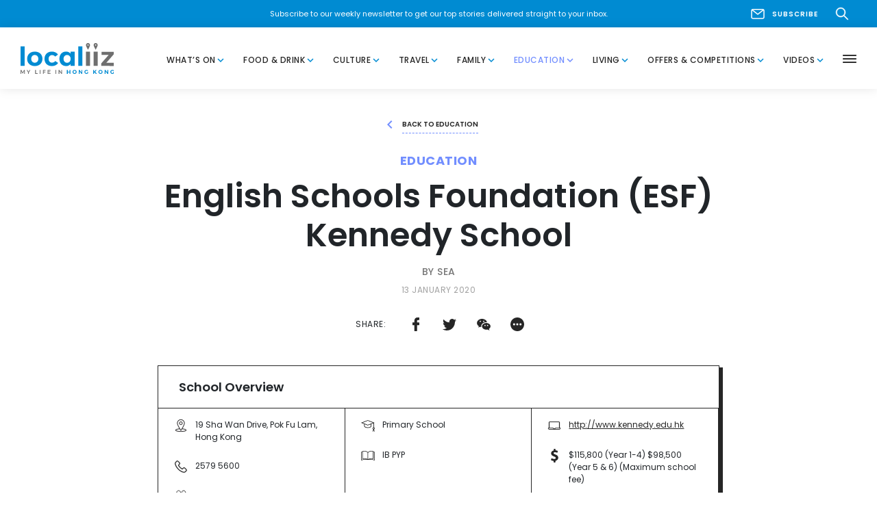

--- FILE ---
content_type: text/html; charset=UTF-8
request_url: https://www.localiiz.com/schools/esf-kennedy-school
body_size: 16880
content:
<!DOCTYPE html >
<html lang="en">
<head>
<title>Template 1 | Localiiz</title>
<meta name="description" content=""/>
<meta property="fb:app_id" content="">
<meta property="og:url" content="https://www.localiiz.com/schools/esf-kennedy-school"/>
<meta property="og:type" content="website"/>
<meta property="og:title" content="Template 1 | Localiiz"/>
<meta property="og:description" content=""/>
<meta property="og:site_name" content="Localiiz"/>
<meta property="og:locale" content="en"/>
<meta property="og:locale:alternate" content="en"/>
<meta name="twitter:card" content="summary_large_image"/>
<meta name="twitter:site" content=""/>
<meta name="twitter:url" content="https://www.localiiz.com/schools/esf-kennedy-school"/>
<meta name="twitter:title" content="Template 1 | Localiiz"/>
<meta name="twitter:description" content=""/>
<link rel="home" href="https://www.localiiz.com/"/>
<link rel="canonical" href="https://www.localiiz.com/schools/esf-kennedy-school">
<meta charset="utf-8">
<meta http-equiv="X-UA-Compatible" content="IE=edge">
<meta name="viewport" content="width=device-width, height=device-height, initial-scale=1">
<link rel="shortcut icon" href="https://s3.ap-southeast-1.amazonaws.com/localiiz-prod/favicon/favicon.ico"/>
<link rel="icon" type="image/png" sizes="192x192" href="https://localiiz-prod.s3-ap-southeast-1.amazonaws.com/favicon/android-chrome-192x192.png">
<link rel="icon" type="image/png" sizes="32x32" href="https://s3.ap-southeast-1.amazonaws.com/localiiz-prod/favicon/favicon-32x32.png">
<link rel="icon" type="image/png" sizes="16x16" href="https://s3.ap-southeast-1.amazonaws.com/localiiz-prod/favicon/favicon-16x16.png">
<meta name="msapplication-TileColor" content="#008bd2">
<meta name="msapplication-TileImage" content="https://s3.ap-southeast-1.amazonaws.com/localiiz-prod/favicon/mstile-150x150.png">
<meta name="theme-color" content="#008bd2">
<link href="https://fonts.googleapis.com/css?family=Material+Icons|Poppins:400,400i,500,600,600i,700,700i&display=swap" rel="stylesheet">
<link href="https://fonts.googleapis.com/css2?family=Lora:ital,wght@0,400;0,700;1,400;1,700&display=swap" rel="stylesheet">
<link rel="stylesheet" href="/assets/A.libs,,_libs_all.min.css,,qv==0.53+localiiz.css,,qv==0.53,Mcc.rfKA7zCs2e.css.pagespeed.cf.tTFSRU7O3K.css"/>
<style type="text/css">.color-whats-on,.bglight-whats-on .btn-outline,.hover-whats-on:hover,.opened .hover-whats-on,.active .hover-whats-on,.opened .hover-whats-on *,.active .hover-whats-on *,.article-whats-on .richtext a,.bglight-whats-on .sublink a:hover{color:#ffa600!important}.bglight-whats-on .btn-outline:hover{background:#ffa600!important;color:#fff!important}.bg-whats-on{background-color:#ffa600!important;color:#fff}.bglight-whats-on .section-title,.article-whats-on .btn-solid,.article-whats-on .slick-dots button::before,.bglight-whats-on .btn-solid,.bglight-whats-on .slick-dots button::before{background-color:#ffa600;color:#fff}.shadow-whats-on{box-shadow:4px 4px 0 1px #ffa600}.bglight-whats-on .pagination span,.border-whats-on,.thumb-whats-on{border-color:#ffa600!important}.thumb-whats-on:hover .hover-ul{box-shadow:inset 0 -1px 0 0 #fff , inset 0 -2px 0 0 #ffa600!important}.thumb-whats-on.lg:hover .hover-ul{box-shadow:inset 0 -4px 0 0 #fff , inset 0 -6px 0 0 #ffa600!important}.bglight-whats-on,.bglight-whats-on .section-title-light,.bglight-whats-on .btn-outline{background-color:#fffaf0!important}.color-food-drink,.bglight-food-drink .btn-outline,.hover-food-drink:hover,.opened .hover-food-drink,.active .hover-food-drink,.opened .hover-food-drink *,.active .hover-food-drink *,.article-food-drink .richtext a,.bglight-food-drink .sublink a:hover{color:#ff3a56!important}.bglight-food-drink .btn-outline:hover{background:#ff3a56!important;color:#fff!important}.bg-food-drink{background-color:#ff3a56!important;color:#fff}.bglight-food-drink .section-title,.article-food-drink .btn-solid,.article-food-drink .slick-dots button::before,.bglight-food-drink .btn-solid,.bglight-food-drink .slick-dots button::before{background-color:#ff3a56;color:#fff}.shadow-food-drink{box-shadow:4px 4px 0 1px #ff3a56}.bglight-food-drink .pagination span,.border-food-drink,.thumb-food-drink{border-color:#ff3a56!important}.thumb-food-drink:hover .hover-ul{box-shadow:inset 0 -1px 0 0 #fff , inset 0 -2px 0 0 #ff3a56!important}.thumb-food-drink.lg:hover .hover-ul{box-shadow:inset 0 -4px 0 0 #fff , inset 0 -6px 0 0 #ff3a56!important}.bglight-food-drink,.bglight-food-drink .section-title-light,.bglight-food-drink .btn-outline{background-color:#fff6f8!important}.color-culture,.bglight-culture .btn-outline,.hover-culture:hover,.opened .hover-culture,.active .hover-culture,.opened .hover-culture *,.active .hover-culture *,.article-culture .richtext a,.bglight-culture .sublink a:hover{color:#65b8d6!important}.bglight-culture .btn-outline:hover{background:#65b8d6!important;color:#fff!important}.bg-culture{background-color:#65b8d6!important;color:#fff}.bglight-culture .section-title,.article-culture .btn-solid,.article-culture .slick-dots button::before,.bglight-culture .btn-solid,.bglight-culture .slick-dots button::before{background-color:#65b8d6;color:#fff}.shadow-culture{box-shadow:4px 4px 0 1px #65b8d6}.bglight-culture .pagination span,.border-culture,.thumb-culture{border-color:#65b8d6!important}.thumb-culture:hover .hover-ul{box-shadow:inset 0 -1px 0 0 #fff , inset 0 -2px 0 0 #65b8d6!important}.thumb-culture.lg:hover .hover-ul{box-shadow:inset 0 -4px 0 0 #fff , inset 0 -6px 0 0 #65b8d6!important}.bglight-culture,.bglight-culture .section-title-light,.bglight-culture .btn-outline{background-color:#e4f8ff!important}.color-travel,.bglight-travel .btn-outline,.hover-travel:hover,.opened .hover-travel,.active .hover-travel,.opened .hover-travel *,.active .hover-travel *,.article-travel .richtext a,.bglight-travel .sublink a:hover{color:#35afa6!important}.bglight-travel .btn-outline:hover{background:#35afa6!important;color:#fff!important}.bg-travel{background-color:#35afa6!important;color:#fff}.bglight-travel .section-title,.article-travel .btn-solid,.article-travel .slick-dots button::before,.bglight-travel .btn-solid,.bglight-travel .slick-dots button::before{background-color:#35afa6;color:#fff}.shadow-travel{box-shadow:4px 4px 0 1px #35afa6}.bglight-travel .pagination span,.border-travel,.thumb-travel{border-color:#35afa6!important}.thumb-travel:hover .hover-ul{box-shadow:inset 0 -1px 0 0 #fff , inset 0 -2px 0 0 #35afa6!important}.thumb-travel.lg:hover .hover-ul{box-shadow:inset 0 -4px 0 0 #fff , inset 0 -6px 0 0 #35afa6!important}.bglight-travel,.bglight-travel .section-title-light,.bglight-travel .btn-outline{background-color:#eefffe!important}.color-family,.bglight-family .btn-outline,.hover-family:hover,.opened .hover-family,.active .hover-family,.opened .hover-family *,.active .hover-family *,.article-family .richtext a,.bglight-family .sublink a:hover{color:#ffaf9c!important}.bglight-family .btn-outline:hover{background:#ffaf9c!important;color:#fff!important}.bg-family{background-color:#ffaf9c!important;color:#fff}.bglight-family .section-title,.article-family .btn-solid,.article-family .slick-dots button::before,.bglight-family .btn-solid,.bglight-family .slick-dots button::before{background-color:#ffaf9c;color:#fff}.shadow-family{box-shadow:4px 4px 0 1px #ffaf9c}.bglight-family .pagination span,.border-family,.thumb-family{border-color:#ffaf9c!important}.thumb-family:hover .hover-ul{box-shadow:inset 0 -1px 0 0 #fff , inset 0 -2px 0 0 #ffaf9c!important}.thumb-family.lg:hover .hover-ul{box-shadow:inset 0 -4px 0 0 #fff , inset 0 -6px 0 0 #ffaf9c!important}.bglight-family,.bglight-family .section-title-light,.bglight-family .btn-outline{background-color:#fff9f8!important}.color-education,.bglight-education .btn-outline,.hover-education:hover,.opened .hover-education,.active .hover-education,.opened .hover-education *,.active .hover-education *,.article-education .richtext a,.bglight-education .sublink a:hover{color:#728eff!important}.bglight-education .btn-outline:hover{background:#728eff!important;color:#fff!important}.bg-education{background-color:#728eff!important;color:#fff}.bglight-education .section-title,.article-education .btn-solid,.article-education .slick-dots button::before,.bglight-education .btn-solid,.bglight-education .slick-dots button::before{background-color:#728eff;color:#fff}.shadow-education{box-shadow:4px 4px 0 1px #728eff}.bglight-education .pagination span,.border-education,.thumb-education{border-color:#728eff!important}.thumb-education:hover .hover-ul{box-shadow:inset 0 -1px 0 0 #fff , inset 0 -2px 0 0 #728eff!important}.thumb-education.lg:hover .hover-ul{box-shadow:inset 0 -4px 0 0 #fff , inset 0 -6px 0 0 #728eff!important}.bglight-education,.bglight-education .section-title-light,.bglight-education .btn-outline{background-color:#eceefb!important}.color-living,.bglight-living .btn-outline,.hover-living:hover,.opened .hover-living,.active .hover-living,.opened .hover-living *,.active .hover-living *,.article-living .richtext a,.bglight-living .sublink a:hover{color:#9fcd91!important}.bglight-living .btn-outline:hover{background:#9fcd91!important;color:#fff!important}.bg-living{background-color:#9fcd91!important;color:#fff}.bglight-living .section-title,.article-living .btn-solid,.article-living .slick-dots button::before,.bglight-living .btn-solid,.bglight-living .slick-dots button::before{background-color:#9fcd91;color:#fff}.shadow-living{box-shadow:4px 4px 0 1px #9fcd91}.bglight-living .pagination span,.border-living,.thumb-living{border-color:#9fcd91!important}.thumb-living:hover .hover-ul{box-shadow:inset 0 -1px 0 0 #fff , inset 0 -2px 0 0 #9fcd91!important}.thumb-living.lg:hover .hover-ul{box-shadow:inset 0 -4px 0 0 #fff , inset 0 -6px 0 0 #9fcd91!important}.bglight-living,.bglight-living .section-title-light,.bglight-living .btn-outline{background-color:#f6fff3!important}.color-humans-of-hong-kong,.bglight-humans-of-hong-kong .btn-outline,.hover-humans-of-hong-kong:hover,.opened .hover-humans-of-hong-kong,.active .hover-humans-of-hong-kong,.opened .hover-humans-of-hong-kong *,.active .hover-humans-of-hong-kong *,.article-humans-of-hong-kong .richtext a,.bglight-humans-of-hong-kong .sublink a:hover{color:#6f6f6f!important}.bglight-humans-of-hong-kong .btn-outline:hover{background:#6f6f6f!important;color:#fff!important}.bg-humans-of-hong-kong{background-color:#6f6f6f!important;color:#fff}.bglight-humans-of-hong-kong .section-title,.article-humans-of-hong-kong .btn-solid,.article-humans-of-hong-kong .slick-dots button::before,.bglight-humans-of-hong-kong .btn-solid,.bglight-humans-of-hong-kong .slick-dots button::before{background-color:#6f6f6f;color:#fff}.shadow-humans-of-hong-kong{box-shadow:4px 4px 0 1px #6f6f6f}.bglight-humans-of-hong-kong .pagination span,.border-humans-of-hong-kong,.thumb-humans-of-hong-kong{border-color:#6f6f6f!important}.thumb-humans-of-hong-kong:hover .hover-ul{box-shadow:inset 0 -1px 0 0 #fff , inset 0 -2px 0 0 #6f6f6f!important}.thumb-humans-of-hong-kong.lg:hover .hover-ul{box-shadow:inset 0 -4px 0 0 #fff , inset 0 -6px 0 0 #6f6f6f!important}.bglight-humans-of-hong-kong,.bglight-humans-of-hong-kong .section-title-light,.bglight-humans-of-hong-kong .btn-outline{background-color:#e6e6e6!important}.color-offers-competitions,.bglight-offers-competitions .btn-outline,.hover-offers-competitions:hover,.opened .hover-offers-competitions,.active .hover-offers-competitions,.opened .hover-offers-competitions *,.active .hover-offers-competitions *,.article-offers-competitions .richtext a,.bglight-offers-competitions .sublink a:hover{color:#ff9db6!important}.bglight-offers-competitions .btn-outline:hover{background:#ff9db6!important;color:#fff!important}.bg-offers-competitions{background-color:#ff9db6!important;color:#fff}.bglight-offers-competitions .section-title,.article-offers-competitions .btn-solid,.article-offers-competitions .slick-dots button::before,.bglight-offers-competitions .btn-solid,.bglight-offers-competitions .slick-dots button::before{background-color:#ff9db6;color:#fff}.shadow-offers-competitions{box-shadow:4px 4px 0 1px #ff9db6}.bglight-offers-competitions .pagination span,.border-offers-competitions,.thumb-offers-competitions{border-color:#ff9db6!important}.thumb-offers-competitions:hover .hover-ul{box-shadow:inset 0 -1px 0 0 #fff , inset 0 -2px 0 0 #ff9db6!important}.thumb-offers-competitions.lg:hover .hover-ul{box-shadow:inset 0 -4px 0 0 #fff , inset 0 -6px 0 0 #ff9db6!important}.bglight-offers-competitions,.bglight-offers-competitions .section-title-light,.bglight-offers-competitions .btn-outline{background-color:#fff5f7!important}.color-videos,.bglight-videos .btn-outline,.hover-videos:hover,.opened .hover-videos,.active .hover-videos,.opened .hover-videos *,.active .hover-videos *,.article-videos .richtext a,.bglight-videos .sublink a:hover{color:#008bd2!important}.bglight-videos .btn-outline:hover{background:#008bd2!important;color:#fff!important}.bg-videos{background-color:#008bd2!important;color:#fff}.bglight-videos .section-title,.article-videos .btn-solid,.article-videos .slick-dots button::before,.bglight-videos .btn-solid,.bglight-videos .slick-dots button::before{background-color:#008bd2;color:#fff}.shadow-videos{box-shadow:4px 4px 0 1px #008bd2}.bglight-videos .pagination span,.border-videos,.thumb-videos{border-color:#008bd2!important}.thumb-videos:hover .hover-ul{box-shadow:inset 0 -1px 0 0 #fff , inset 0 -2px 0 0 #008bd2!important}.thumb-videos.lg:hover .hover-ul{box-shadow:inset 0 -4px 0 0 #fff , inset 0 -6px 0 0 #008bd2!important}.bglight-videos,.bglight-videos .section-title-light,.bglight-videos .btn-outline{background-color:#f4f9fc!important}.color-events-whats-on,.bglight-events-whats-on .btn-outline,.hover-events-whats-on:hover,.opened .hover-events-whats-on,.active .hover-events-whats-on,.opened .hover-events-whats-on *,.active .hover-events-whats-on *,.article-events-whats-on .richtext a,.bglight-events-whats-on .sublink a:hover{color:#ffa600!important}.bglight-events-whats-on .btn-outline:hover{background:#ffa600!important;color:#fff!important}.bg-events-whats-on{background-color:#ffa600!important;color:#fff}.bglight-events-whats-on .section-title,.article-events-whats-on .btn-solid,.article-events-whats-on .slick-dots button::before,.bglight-events-whats-on .btn-solid,.bglight-events-whats-on .slick-dots button::before{background-color:#ffa600;color:#fff}.shadow-events-whats-on{box-shadow:4px 4px 0 1px #ffa600}.bglight-events-whats-on .pagination span,.border-events-whats-on,.thumb-events-whats-on{border-color:#ffa600!important}.thumb-events-whats-on:hover .hover-ul{box-shadow:inset 0 -1px 0 0 #fff , inset 0 -2px 0 0 #ffa600!important}.thumb-events-whats-on.lg:hover .hover-ul{box-shadow:inset 0 -4px 0 0 #fff , inset 0 -6px 0 0 #ffa600!important}.bglight-events-whats-on,.bglight-events-whats-on .section-title-light,.bglight-events-whats-on .btn-outline{background-color:#fffaf0!important}.color-events-food-drink,.bglight-events-food-drink .btn-outline,.hover-events-food-drink:hover,.opened .hover-events-food-drink,.active .hover-events-food-drink,.opened .hover-events-food-drink *,.active .hover-events-food-drink *,.article-events-food-drink .richtext a,.bglight-events-food-drink .sublink a:hover{color:#ff3a56!important}.bglight-events-food-drink .btn-outline:hover{background:#ff3a56!important;color:#fff!important}.bg-events-food-drink{background-color:#ff3a56!important;color:#fff}.bglight-events-food-drink .section-title,.article-events-food-drink .btn-solid,.article-events-food-drink .slick-dots button::before,.bglight-events-food-drink .btn-solid,.bglight-events-food-drink .slick-dots button::before{background-color:#ff3a56;color:#fff}.shadow-events-food-drink{box-shadow:4px 4px 0 1px #ff3a56}.bglight-events-food-drink .pagination span,.border-events-food-drink,.thumb-events-food-drink{border-color:#ff3a56!important}.thumb-events-food-drink:hover .hover-ul{box-shadow:inset 0 -1px 0 0 #fff , inset 0 -2px 0 0 #ff3a56!important}.thumb-events-food-drink.lg:hover .hover-ul{box-shadow:inset 0 -4px 0 0 #fff , inset 0 -6px 0 0 #ff3a56!important}.bglight-events-food-drink,.bglight-events-food-drink .section-title-light,.bglight-events-food-drink .btn-outline{background-color:#fff6f8!important}.color-events-family,.bglight-events-family .btn-outline,.hover-events-family:hover,.opened .hover-events-family,.active .hover-events-family,.opened .hover-events-family *,.active .hover-events-family *,.article-events-family .richtext a,.bglight-events-family .sublink a:hover{color:#ffaf9c!important}.bglight-events-family .btn-outline:hover{background:#ffaf9c!important;color:#fff!important}.bg-events-family{background-color:#ffaf9c!important;color:#fff}.bglight-events-family .section-title,.article-events-family .btn-solid,.article-events-family .slick-dots button::before,.bglight-events-family .btn-solid,.bglight-events-family .slick-dots button::before{background-color:#ffaf9c;color:#fff}.shadow-events-family{box-shadow:4px 4px 0 1px #ffaf9c}.bglight-events-family .pagination span,.border-events-family,.thumb-events-family{border-color:#ffaf9c!important}.thumb-events-family:hover .hover-ul{box-shadow:inset 0 -1px 0 0 #fff , inset 0 -2px 0 0 #ffaf9c!important}.thumb-events-family.lg:hover .hover-ul{box-shadow:inset 0 -4px 0 0 #fff , inset 0 -6px 0 0 #ffaf9c!important}.bglight-events-family,.bglight-events-family .section-title-light,.bglight-events-family .btn-outline{background-color:#fff9f8!important}.color-events-living,.bglight-events-living .btn-outline,.hover-events-living:hover,.opened .hover-events-living,.active .hover-events-living,.opened .hover-events-living *,.active .hover-events-living *,.article-events-living .richtext a,.bglight-events-living .sublink a:hover{color:#9fcd91!important}.bglight-events-living .btn-outline:hover{background:#9fcd91!important;color:#fff!important}.bg-events-living{background-color:#9fcd91!important;color:#fff}.bglight-events-living .section-title,.article-events-living .btn-solid,.article-events-living .slick-dots button::before,.bglight-events-living .btn-solid,.bglight-events-living .slick-dots button::before{background-color:#9fcd91;color:#fff}.shadow-events-living{box-shadow:4px 4px 0 1px #9fcd91}.bglight-events-living .pagination span,.border-events-living,.thumb-events-living{border-color:#9fcd91!important}.thumb-events-living:hover .hover-ul{box-shadow:inset 0 -1px 0 0 #fff , inset 0 -2px 0 0 #9fcd91!important}.thumb-events-living.lg:hover .hover-ul{box-shadow:inset 0 -4px 0 0 #fff , inset 0 -6px 0 0 #9fcd91!important}.bglight-events-living,.bglight-events-living .section-title-light,.bglight-events-living .btn-outline{background-color:#f6fff3!important}.color-events-education,.bglight-events-education .btn-outline,.hover-events-education:hover,.opened .hover-events-education,.active .hover-events-education,.opened .hover-events-education *,.active .hover-events-education *,.article-events-education .richtext a,.bglight-events-education .sublink a:hover{color:#728eff!important}.bglight-events-education .btn-outline:hover{background:#728eff!important;color:#fff!important}.bg-events-education{background-color:#728eff!important;color:#fff}.bglight-events-education .section-title,.article-events-education .btn-solid,.article-events-education .slick-dots button::before,.bglight-events-education .btn-solid,.bglight-events-education .slick-dots button::before{background-color:#728eff;color:#fff}.shadow-events-education{box-shadow:4px 4px 0 1px #728eff}.bglight-events-education .pagination span,.border-events-education,.thumb-events-education{border-color:#728eff!important}.thumb-events-education:hover .hover-ul{box-shadow:inset 0 -1px 0 0 #fff , inset 0 -2px 0 0 #728eff!important}.thumb-events-education.lg:hover .hover-ul{box-shadow:inset 0 -4px 0 0 #fff , inset 0 -6px 0 0 #728eff!important}.bglight-events-education,.bglight-events-education .section-title-light,.bglight-events-education .btn-outline{background-color:#eceefb!important}.color-events-travel,.bglight-events-travel .btn-outline,.hover-events-travel:hover,.opened .hover-events-travel,.active .hover-events-travel,.opened .hover-events-travel *,.active .hover-events-travel *,.article-events-travel .richtext a,.bglight-events-travel .sublink a:hover{color:#35afa6!important}.bglight-events-travel .btn-outline:hover{background:#35afa6!important;color:#fff!important}.bg-events-travel{background-color:#35afa6!important;color:#fff}.bglight-events-travel .section-title,.article-events-travel .btn-solid,.article-events-travel .slick-dots button::before,.bglight-events-travel .btn-solid,.bglight-events-travel .slick-dots button::before{background-color:#35afa6;color:#fff}.shadow-events-travel{box-shadow:4px 4px 0 1px #35afa6}.bglight-events-travel .pagination span,.border-events-travel,.thumb-events-travel{border-color:#35afa6!important}.thumb-events-travel:hover .hover-ul{box-shadow:inset 0 -1px 0 0 #fff , inset 0 -2px 0 0 #35afa6!important}.thumb-events-travel.lg:hover .hover-ul{box-shadow:inset 0 -4px 0 0 #fff , inset 0 -6px 0 0 #35afa6!important}.bglight-events-travel,.bglight-events-travel .section-title-light,.bglight-events-travel .btn-outline{background-color:#eefffe!important}.color-events-culture,.bglight-events-culture .btn-outline,.hover-events-culture:hover,.opened .hover-events-culture,.active .hover-events-culture,.opened .hover-events-culture *,.active .hover-events-culture *,.article-events-culture .richtext a,.bglight-events-culture .sublink a:hover{color:#65b8d6!important}.bglight-events-culture .btn-outline:hover{background:#65b8d6!important;color:#fff!important}.bg-events-culture{background-color:#65b8d6!important;color:#fff}.bglight-events-culture .section-title,.article-events-culture .btn-solid,.article-events-culture .slick-dots button::before,.bglight-events-culture .btn-solid,.bglight-events-culture .slick-dots button::before{background-color:#65b8d6;color:#fff}.shadow-events-culture{box-shadow:4px 4px 0 1px #65b8d6}.bglight-events-culture .pagination span,.border-events-culture,.thumb-events-culture{border-color:#65b8d6!important}.thumb-events-culture:hover .hover-ul{box-shadow:inset 0 -1px 0 0 #fff , inset 0 -2px 0 0 #65b8d6!important}.thumb-events-culture.lg:hover .hover-ul{box-shadow:inset 0 -4px 0 0 #fff , inset 0 -6px 0 0 #65b8d6!important}.bglight-events-culture,.bglight-events-culture .section-title-light,.bglight-events-culture .btn-outline{background-color:#e4f8ff!important}.color-directory-culture,.bglight-directory-culture .btn-outline,.hover-directory-culture:hover,.opened .hover-directory-culture,.active .hover-directory-culture,.opened .hover-directory-culture *,.active .hover-directory-culture *,.article-directory-culture .richtext a,.bglight-directory-culture .sublink a:hover{color:#65b8d6!important}.bglight-directory-culture .btn-outline:hover{background:#65b8d6!important;color:#fff!important}.bg-directory-culture{background-color:#65b8d6!important;color:#fff}.bglight-directory-culture .section-title,.article-directory-culture .btn-solid,.article-directory-culture .slick-dots button::before,.bglight-directory-culture .btn-solid,.bglight-directory-culture .slick-dots button::before{background-color:#65b8d6;color:#fff}.shadow-directory-culture{box-shadow:4px 4px 0 1px #65b8d6}.bglight-directory-culture .pagination span,.border-directory-culture,.thumb-directory-culture{border-color:#65b8d6!important}.thumb-directory-culture:hover .hover-ul{box-shadow:inset 0 -1px 0 0 #fff , inset 0 -2px 0 0 #65b8d6!important}.thumb-directory-culture.lg:hover .hover-ul{box-shadow:inset 0 -4px 0 0 #fff , inset 0 -6px 0 0 #65b8d6!important}.bglight-directory-culture,.bglight-directory-culture .section-title-light,.bglight-directory-culture .btn-outline{background-color:#e4f8ff!important}.color-directory-education,.bglight-directory-education .btn-outline,.hover-directory-education:hover,.opened .hover-directory-education,.active .hover-directory-education,.opened .hover-directory-education *,.active .hover-directory-education *,.article-directory-education .richtext a,.bglight-directory-education .sublink a:hover{color:#728eff!important}.bglight-directory-education .btn-outline:hover{background:#728eff!important;color:#fff!important}.bg-directory-education{background-color:#728eff!important;color:#fff}.bglight-directory-education .section-title,.article-directory-education .btn-solid,.article-directory-education .slick-dots button::before,.bglight-directory-education .btn-solid,.bglight-directory-education .slick-dots button::before{background-color:#728eff;color:#fff}.shadow-directory-education{box-shadow:4px 4px 0 1px #728eff}.bglight-directory-education .pagination span,.border-directory-education,.thumb-directory-education{border-color:#728eff!important}.thumb-directory-education:hover .hover-ul{box-shadow:inset 0 -1px 0 0 #fff , inset 0 -2px 0 0 #728eff!important}.thumb-directory-education.lg:hover .hover-ul{box-shadow:inset 0 -4px 0 0 #fff , inset 0 -6px 0 0 #728eff!important}.bglight-directory-education,.bglight-directory-education .section-title-light,.bglight-directory-education .btn-outline{background-color:#eceefb!important}.color-directory-family,.bglight-directory-family .btn-outline,.hover-directory-family:hover,.opened .hover-directory-family,.active .hover-directory-family,.opened .hover-directory-family *,.active .hover-directory-family *,.article-directory-family .richtext a,.bglight-directory-family .sublink a:hover{color:#ffaf9c!important}.bglight-directory-family .btn-outline:hover{background:#ffaf9c!important;color:#fff!important}.bg-directory-family{background-color:#ffaf9c!important;color:#fff}.bglight-directory-family .section-title,.article-directory-family .btn-solid,.article-directory-family .slick-dots button::before,.bglight-directory-family .btn-solid,.bglight-directory-family .slick-dots button::before{background-color:#ffaf9c;color:#fff}.shadow-directory-family{box-shadow:4px 4px 0 1px #ffaf9c}.bglight-directory-family .pagination span,.border-directory-family,.thumb-directory-family{border-color:#ffaf9c!important}.thumb-directory-family:hover .hover-ul{box-shadow:inset 0 -1px 0 0 #fff , inset 0 -2px 0 0 #ffaf9c!important}.thumb-directory-family.lg:hover .hover-ul{box-shadow:inset 0 -4px 0 0 #fff , inset 0 -6px 0 0 #ffaf9c!important}.bglight-directory-family,.bglight-directory-family .section-title-light,.bglight-directory-family .btn-outline{background-color:#fff9f8!important}.color-directory-food-drink,.bglight-directory-food-drink .btn-outline,.hover-directory-food-drink:hover,.opened .hover-directory-food-drink,.active .hover-directory-food-drink,.opened .hover-directory-food-drink *,.active .hover-directory-food-drink *,.article-directory-food-drink .richtext a,.bglight-directory-food-drink .sublink a:hover{color:#ff3a56!important}.bglight-directory-food-drink .btn-outline:hover{background:#ff3a56!important;color:#fff!important}.bg-directory-food-drink{background-color:#ff3a56!important;color:#fff}.bglight-directory-food-drink .section-title,.article-directory-food-drink .btn-solid,.article-directory-food-drink .slick-dots button::before,.bglight-directory-food-drink .btn-solid,.bglight-directory-food-drink .slick-dots button::before{background-color:#ff3a56;color:#fff}.shadow-directory-food-drink{box-shadow:4px 4px 0 1px #ff3a56}.bglight-directory-food-drink .pagination span,.border-directory-food-drink,.thumb-directory-food-drink{border-color:#ff3a56!important}.thumb-directory-food-drink:hover .hover-ul{box-shadow:inset 0 -1px 0 0 #fff , inset 0 -2px 0 0 #ff3a56!important}.thumb-directory-food-drink.lg:hover .hover-ul{box-shadow:inset 0 -4px 0 0 #fff , inset 0 -6px 0 0 #ff3a56!important}.bglight-directory-food-drink,.bglight-directory-food-drink .section-title-light,.bglight-directory-food-drink .btn-outline{background-color:#fff6f8!important}.color-directory-living,.bglight-directory-living .btn-outline,.hover-directory-living:hover,.opened .hover-directory-living,.active .hover-directory-living,.opened .hover-directory-living *,.active .hover-directory-living *,.article-directory-living .richtext a,.bglight-directory-living .sublink a:hover{color:#9fcd91!important}.bglight-directory-living .btn-outline:hover{background:#9fcd91!important;color:#fff!important}.bg-directory-living{background-color:#9fcd91!important;color:#fff}.bglight-directory-living .section-title,.article-directory-living .btn-solid,.article-directory-living .slick-dots button::before,.bglight-directory-living .btn-solid,.bglight-directory-living .slick-dots button::before{background-color:#9fcd91;color:#fff}.shadow-directory-living{box-shadow:4px 4px 0 1px #9fcd91}.bglight-directory-living .pagination span,.border-directory-living,.thumb-directory-living{border-color:#9fcd91!important}.thumb-directory-living:hover .hover-ul{box-shadow:inset 0 -1px 0 0 #fff , inset 0 -2px 0 0 #9fcd91!important}.thumb-directory-living.lg:hover .hover-ul{box-shadow:inset 0 -4px 0 0 #fff , inset 0 -6px 0 0 #9fcd91!important}.bglight-directory-living,.bglight-directory-living .section-title-light,.bglight-directory-living .btn-outline{background-color:#f6fff3!important}.color-directory-travel,.bglight-directory-travel .btn-outline,.hover-directory-travel:hover,.opened .hover-directory-travel,.active .hover-directory-travel,.opened .hover-directory-travel *,.active .hover-directory-travel *,.article-directory-travel .richtext a,.bglight-directory-travel .sublink a:hover{color:#35afa6!important}.bglight-directory-travel .btn-outline:hover{background:#35afa6!important;color:#fff!important}.bg-directory-travel{background-color:#35afa6!important;color:#fff}.bglight-directory-travel .section-title,.article-directory-travel .btn-solid,.article-directory-travel .slick-dots button::before,.bglight-directory-travel .btn-solid,.bglight-directory-travel .slick-dots button::before{background-color:#35afa6;color:#fff}.shadow-directory-travel{box-shadow:4px 4px 0 1px #35afa6}.bglight-directory-travel .pagination span,.border-directory-travel,.thumb-directory-travel{border-color:#35afa6!important}.thumb-directory-travel:hover .hover-ul{box-shadow:inset 0 -1px 0 0 #fff , inset 0 -2px 0 0 #35afa6!important}.thumb-directory-travel.lg:hover .hover-ul{box-shadow:inset 0 -4px 0 0 #fff , inset 0 -6px 0 0 #35afa6!important}.bglight-directory-travel,.bglight-directory-travel .section-title-light,.bglight-directory-travel .btn-outline{background-color:#eefffe!important}.eventdate,.eventdate-long{background:#ffa600}</style>
<!--[if lt IE 9]>
      <script src="https://oss.maxcdn.com/html5shiv/3.7.2/html5shiv.min.js"></script>
      <script src="https://oss.maxcdn.com/respond/1.4.2/respond.min.js"></script>
    <![endif]-->
<script type="text/psajs" data-pagespeed-orig-index="0">(function(w,d,s,l,i){w[l]=w[l]||[];w[l].push({'gtm.start':new Date().getTime(),event:'gtm.js'});var f=d.getElementsByTagName(s)[0],j=d.createElement(s),dl=l!='dataLayer'?'&l='+l:'';j.async=true;j.src='https://www.googletagmanager.com/gtm.js?id='+i+dl;f.parentNode.insertBefore(j,f);})(window,document,'script','dataLayer','GTM-K6S76VG');</script>
<script src="https://www.googletagmanager.com/gtag/js?id=G-DYT26BV308" async type="text/psajs" data-pagespeed-orig-index="1"></script>
<script type="text/psajs" data-pagespeed-orig-index="2">window.dataLayer=window.dataLayer||[];function gtag(){dataLayer.push(arguments);}gtag("js",new Date());gtag("config","G-DYT26BV308",{cookie_flags:"SameSite=Lax;Secure",cookie_domain:"www.localiiz.com"});</script></head>
<body class="page-education"><noscript><meta HTTP-EQUIV="refresh" content="0;url='https://www.localiiz.com/schools/esf-kennedy-school?PageSpeed=noscript'" /><style><!--table,div,span,font,p{display:none} --></style><div style="display:block">Please click <a href="https://www.localiiz.com/schools/esf-kennedy-school?PageSpeed=noscript">here</a> if you are not redirected within a few seconds.</div></noscript>
<noscript><iframe src="https://www.googletagmanager.com/ns.html?id=GTM-K6S76VG" height="0" width="0" style="display:none;visibility:hidden"></iframe></noscript>
<header>
<div id="header-pre">
<div class="partner-a">
<div style="display:none">top 0</div>
</div>
</div>
<div id="header-top" class="bg-blue">
<div class="container">
<div class="row justify-content-between align-items-center">
<div class="col-lg-3 hide-mobile">
<div class="social ">
<a href="https://www.facebook.com/localiiz/" target="_blank">
</a>
<a href="https://www.instagram.com/localiiz/" target="_blank">
</a>
<a href="https://twitter.com/localiiz" target="_blank">
</a>
<a href="https://www.youtube.com/channel/UC2cdAh7kAWMAz47eseJjaPw" target="_blank">
</a>
</div> </div>
<div class="col-lg-6 text-center">
<p>Subscribe to our weekly newsletter to get our top stories delivered straight to your inbox.</p> </div>
<div class="col-lg-3 text-right hide-mobile">
<button class="btn btn-transparent" data-toggle="modal" data-target="#newslettermodal"><i class="icon-el mail mr-2"></i> Subscribe</button>
<button class="btn btn-transparent search-trigger"><i class="icon-el search" title="Search"></i></button>
</div>
</div>
</div>
</div>
<div id="header-nav">
<div id="header-nav-float">
<div class="container mobile-nav show-mobile">
<div class="row align-items-center">
<div class="col-4">
<button class="btn btn-transparent nav-trigger">
<i class="icon-el menu black"></i>
</button>
</div>
<div class="col-4">
<a href="https://www.localiiz.com/"><img src="/assets/img/logo.svg" class="img-fluid" alt="Logo"></a>
</div>
<div class="col-4 text-right">
<button class="btn btn-transparent search-trigger">
<i class="icon-el search black"></i>
</button>
</div>
</div>
</div>
<div class="main">
<div class="container">
<div class="row align-items-center">
<div class="logo hide-mobile col-lg-2">
<a href="https://www.localiiz.com/"><img src="/assets/img/logo.svg" class="img-fluid" alt="Logo"></a>
</div>
<div class="maincol col-lg-10">
<div class="nav-items d-lg-flex justify-content-between">
<div class="item" data-active="page-whats-on">
<div class="nav-link">
<a class="hover-whats-on" href="https://www.localiiz.com/whats-on">
What’s on
<span class="arrow">
<i class="material-icons">expand_more</i>
</span>
</a>
</div>
<div class="nav-sub bglight-whats-on" id="nav-1" style="border-color:#ffa600">
<div class="container">
<div class="row">
<div class="col-lg-3">
<div class="sublink">
<a href="https://www.localiiz.com/whats-on">All from What’s on</a>
</div>
<div class="sublink">
<a href="https://www.localiiz.com/post/the-weekend-ahead-things-to-do-hong-kong">
The weekend ahead
</a>
</div>
<div class="sublink">
<a href="https://www.localiiz.com/whats-on/events-calendar">
Events calendar
</a>
</div>
<div class="sublink">
<a href="https://www.localiiz.com/events">
All events
</a>
</div>
<div class="sublink">
<a href="https://www.localiiz.com/category/things-to-do">
Things to do
</a>
</div>
</div>
<div class="col-lg-3 articles">
<div class="article-thumb thumb-whats-on sm-pad sm w-100">
<div class="row align-items-center no-gutters">
<div class="col-5 px-2 py-2">
<a href="https://www.localiiz.com/post/the-weekend-ahead-things-to-do-hong-kong">
<div class="img" data-lazybg="https://s3.ap-southeast-1.amazonaws.com/localiiz-prod/uploads/_1000x800_fit_center-center_80_none/feature-clockenflap-2024.jpg?mtime=20240924115507&amp;focal=none&amp;tmtime=20251124180435">
</div>
</a>
</div>
<div class="col-7">
<div class="caption">
<div class="category text-sub"><a href="https://www.localiiz.com/whats-on" class="color-whats-on">What’s on</a></div>
<div class="title">
<a href="https://www.localiiz.com/post/the-weekend-ahead-things-to-do-hong-kong"><h3 class="hover-ul">Best things to do in Hong Kong this weekend</h3></a>	</div>
<div class="sub">
<span class="author text-sub">By Localiiz</span>
<span class="date text-sub">27 November 2024</span>
</div>
</div>
</div>
</div>
</div>
</div>
<div class="col-lg-3 articles">
<div class="article-thumb thumb-whats-on sm-pad sm w-100">
<div class="row align-items-center no-gutters">
<div class="col-5 px-2 py-2">
<a href="https://www.localiiz.com/post/neighbourhood-guide-kai-tak-hong-kong">
<div class="img" data-lazybg="https://s3.ap-southeast-1.amazonaws.com/localiiz-prod/uploads/_1000x800_fit_center-center_80_none/feature-neighbourhood-guide-to-kai-tak.jpg?mtime=20240917101630&amp;focal=none&amp;tmtime=20251124180435">
</div>
</a>
</div>
<div class="col-7">
<div class="caption">
<div class="category text-sub"><a href="https://www.localiiz.com/whats-on" class="color-whats-on">What’s on</a></div>
<div class="title">
<a href="https://www.localiiz.com/post/neighbourhood-guide-kai-tak-hong-kong"><h3 class="hover-ul">Your neighbourhood guide to Kai Tak</h3></a>	</div>
<div class="sub">
<span class="author text-sub">By Stella Li</span>
<span class="date text-sub">18 October 2024</span>
</div>
</div>
</div>
</div>
</div>
</div>
<div class="col-lg-3 articles">
<div class="article-thumb thumb-whats-on sm-pad sm w-100">
<div class="row align-items-center no-gutters">
<div class="col-5 px-2 py-2">
<a href="https://www.localiiz.com/post/48-hours-things-to-do-hong-kong">
<div class="img" data-lazybg="https://s3.ap-southeast-1.amazonaws.com/localiiz-prod/uploads/_1000x800_fit_center-center_80_none/feature-48-hours-hong-kong.jpg?mtime=20240925162237&amp;focal=none&amp;tmtime=20251124180436">
</div>
</a>
</div>
<div class="col-7">
<div class="caption">
<div class="category text-sub"><a href="https://www.localiiz.com/whats-on" class="color-whats-on">What’s on</a></div>
<div class="title">
<a href="https://www.localiiz.com/post/48-hours-things-to-do-hong-kong"><h3 class="hover-ul">Insider Guide: How to spend 48 hours in Hong ...</h3></a>	</div>
<div class="sub">
<span class="author text-sub">By Lily Valette</span>
<span class="date text-sub">17 October 2024</span>
</div>
</div>
</div>
</div>
</div>
</div>
</div>
</div>
</div>
</div>
<div class="item" data-active="page-food-drink">
<div class="nav-link">
<a class="hover-food-drink" href="https://www.localiiz.com/food-drink">
Food &amp; drink
<span class="arrow">
<i class="material-icons">expand_more</i>
</span>
</a>
</div>
<div class="nav-sub bglight-food-drink" id="nav-2" style="border-color:#ff3a56">
<div class="container">
<div class="row">
<div class="col-lg-3">
<div class="sublink">
<a href="https://www.localiiz.com/food-drink">All from Food &amp; drink</a>
</div>
<div class="sublink">
<a href="https://www.localiiz.com/category/restaurants">
Restaurants
</a>
</div>
<div class="sublink">
<a href="https://www.localiiz.com/category/bars">
Bars
</a>
</div>
<div class="sublink">
<a href="https://www.localiiz.com/category/cafés">
Cafés
</a>
</div>
</div>
<div class="col-lg-3 articles">
<div class="article-thumb thumb-food-drink sm-pad sm w-100">
<div class="row align-items-center no-gutters">
<div class="col-5 px-2 py-2">
<a href="https://www.localiiz.com/post/house-of-tin-baron-new-restaurants">
<div class="img" data-lazybg="https://s3.ap-southeast-1.amazonaws.com/localiiz-prod/uploads/_1000x800_fit_center-center_80_none/phuket-house-of-tin-baron-new-restaurants-header.jpg?mtime=20241114161924&amp;focal=none&amp;tmtime=20251124180435">
</div>
</a>
</div>
<div class="col-7">
<div class="caption">
<div class="category text-sub"><a href="https://www.localiiz.com/food-drink" class="color-food-drink">Food &amp; drink</a></div>
<div class="title">
<a href="https://www.localiiz.com/post/house-of-tin-baron-new-restaurants"><h3 class="hover-ul">Phuket’s House of Tin Baron ushers in a culin...</h3></a>	</div>
<div class="sub">
<span class="author text-sub">By Localiiz</span>
<span class="date text-sub">14 November 2024</span>
</div>
</div>
</div>
</div>
</div>
</div>
<div class="col-lg-3 articles">
<div class="article-thumb thumb-food-drink sm-pad sm w-100">
<div class="row align-items-center no-gutters">
<div class="col-5 px-2 py-2">
<a href="https://www.localiiz.com/post/new-restaurants-hong-kong-2024">
<div class="img" data-lazybg="https://s3.ap-southeast-1.amazonaws.com/localiiz-prod/uploads/_1000x800_fit_center-center_80_none/new-restaurants-hong-kong-2024-samsen-header.jpg?mtime=20241029125025&amp;focal=none&amp;tmtime=20251124180436">
</div>
</a>
</div>
<div class="col-7">
<div class="caption">
<div class="category text-sub"><a href="https://www.localiiz.com/food-drink" class="color-food-drink">Food &amp; drink</a></div>
<div class="title">
<a href="https://www.localiiz.com/post/new-restaurants-hong-kong-2024"><h3 class="hover-ul">New Restaurants: Where to eat and drink in Ho...</h3></a>	</div>
<div class="sub">
<span class="author text-sub">By Jen Paolini</span>
<span class="date text-sub">29 October 2024</span>
</div>
</div>
</div>
</div>
</div>
</div>
<div class="col-lg-3 articles">
<div class="article-thumb thumb-food-drink sm-pad sm w-100">
<div class="row align-items-center no-gutters">
<div class="col-5 px-2 py-2">
<a href="https://www.localiiz.com/post/best-restaurants-lamma-island-hong-kong">
<div class="img" data-lazybg="https://s3.ap-southeast-1.amazonaws.com/localiiz-prod/uploads/_1000x800_fit_center-center_80_none/feature-sampan-dim-sum-restaurant-food-where-to-eat-lamma.jpg?mtime=20230907163129&amp;focal=none&amp;tmtime=20251124180436">
</div>
</a>
</div>
<div class="col-7">
<div class="caption">
<div class="category text-sub"><a href="https://www.localiiz.com/food-drink" class="color-food-drink">Food &amp; drink</a></div>
<div class="title">
<a href="https://www.localiiz.com/post/best-restaurants-lamma-island-hong-kong"><h3 class="hover-ul">Best restaurants on Lamma Island</h3></a>	</div>
<div class="sub">
<span class="author text-sub">By Lily Valette</span>
<span class="date text-sub">23 October 2024</span>
</div>
</div>
</div>
</div>
</div>
</div>
</div>
</div>
</div>
</div>
<div class="item" data-active="page-culture">
<div class="nav-link">
<a class="hover-culture" href="https://www.localiiz.com/culture">
Culture
<span class="arrow">
<i class="material-icons">expand_more</i>
</span>
</a>
</div>
<div class="nav-sub bglight-culture" id="nav-3" style="border-color:#65b8d6">
<div class="container">
<div class="row">
<div class="col-lg-3">
<div class="sublink">
<a href="https://www.localiiz.com/culture">All from Culture</a>
</div>
<div class="sublink">
<a href="https://www.localiiz.com/category/art-literature">
Art &amp; literature
</a>
</div>
<div class="sublink">
<a href="https://www.localiiz.com/category/music-theatre">
Music &amp; theatre
</a>
</div>
<div class="sublink">
<a href="https://www.localiiz.com/category/cinema-tv">
Cinema &amp; television
</a>
</div>
<div class="sublink">
<a href="https://www.localiiz.com/category/local-stories-history">
Local stories &amp; history
</a>
</div>
</div>
<div class="col-lg-3 articles">
<div class="article-thumb thumb-culture sm-pad sm w-100">
<div class="row align-items-center no-gutters">
<div class="col-5 px-2 py-2">
<a href="https://www.localiiz.com/post/culture-art-best-tattoo-studios-hong-kong">
<div class="img" data-lazybg="https://s3.ap-southeast-1.amazonaws.com/localiiz-prod/uploads/_1000x800_fit_center-center_80_none/feature-tattoo-studios-hong-kong.jpg?mtime=20240925145647&amp;focal=none&amp;tmtime=20251124180435">
</div>
</a>
</div>
<div class="col-7">
<div class="caption">
<div class="category text-sub"><a href="https://www.localiiz.com/culture" class="color-culture">Culture</a></div>
<div class="title">
<a href="https://www.localiiz.com/post/culture-art-best-tattoo-studios-hong-kong"><h3 class="hover-ul">Hong Kong’s best tattoo studios for your next...</h3></a>	</div>
<div class="sub">
<span class="author text-sub">By Localiiz</span>
<span class="date text-sub">3 October 2024</span>
</div>
</div>
</div>
</div>
</div>
</div>
<div class="col-lg-3 articles">
<div class="article-thumb thumb-culture sm-pad sm w-100">
<div class="row align-items-center no-gutters">
<div class="col-5 px-2 py-2">
<a href="https://www.localiiz.com/post/temple-mall-angel-hui-porcelain-exhibition">
<div class="img" data-lazybg="https://s3.ap-southeast-1.amazonaws.com/localiiz-prod/uploads/_1000x800_fit_center-center_80_none/feature-temple-mall-blue-and-white-porcelain-art-experience.jpg?mtime=20240916115608&amp;focal=none&amp;tmtime=20251124180435">
</div>
</a>
</div>
<div class="col-7">
<div class="caption">
<div class="category text-sub"><a href="https://www.localiiz.com/culture" class="color-culture">Culture</a></div>
<div class="title">
<a href="https://www.localiiz.com/post/temple-mall-angel-hui-porcelain-exhibition"><h3 class="hover-ul">Marvel at this photogenic blue-and-white porc...</h3></a>	</div>
<div class="sub">
<span class="author text-sub">By Localiiz</span>
<span class="date text-sub">Branded | 24 September 2024</span>
</div>
</div>
</div>
</div>
</div>
</div>
<div class="col-lg-3 articles">
<div class="article-thumb thumb-culture sm-pad sm w-100">
<div class="row align-items-center no-gutters">
<div class="col-5 px-2 py-2">
<a href="https://www.localiiz.com/post/culture-history-timeline-worst-typhoons-storms-hong-kong">
<div class="img" data-lazybg="https://s3.ap-southeast-1.amazonaws.com/localiiz-prod/uploads/_1000x800_fit_center-center_80_none/history-timeline-worst-typhoons-storms-hong-kong-wikimedia-commons-header.jpeg?mtime=20220809135120&amp;focal=none&amp;tmtime=20251124180435">
</div>
</a>
</div>
<div class="col-7">
<div class="caption">
<div class="category text-sub"><a href="https://www.localiiz.com/culture" class="color-culture">Culture</a></div>
<div class="title">
<a href="https://www.localiiz.com/post/culture-history-timeline-worst-typhoons-storms-hong-kong"><h3 class="hover-ul">Hidden Hong Kong: 11 worst typhoons in Hong K...</h3></a>	</div>
<div class="sub">
<span class="author text-sub">By Localiiz</span>
<span class="date text-sub">5 September 2024</span>
</div>
</div>
</div>
</div>
</div>
</div>
</div>
</div>
</div>
</div>
<div class="item" data-active="page-travel">
<div class="nav-link">
<a class="hover-travel" href="https://www.localiiz.com/travel">
Travel
<span class="arrow">
<i class="material-icons">expand_more</i>
</span>
</a>
</div>
<div class="nav-sub bglight-travel" id="nav-4" style="border-color:#35AFA6">
<div class="container">
<div class="row">
<div class="col-lg-3">
<div class="sublink">
<a href="https://www.localiiz.com/travel">All from Travel</a>
</div>
<div class="sublink">
<a href="https://www.localiiz.com/category/travel-guides-itineraries">
Guides &amp; itineraries
</a>
</div>
<div class="sublink">
<a href="https://www.localiiz.com/category/travel-hotels-resorts-where-to-stay">
Hotels &amp; resorts
</a>
</div>
<div class="sublink">
<a href="https://www.localiiz.com/category/travel-stories-culture">
Culture &amp; stories
</a>
</div>
<div class="sublink">
<a href="https://www.localiiz.com/category/travel-tips-inspiration">
Travel tips &amp; inspiration
</a>
</div>
</div>
<div class="col-lg-3 articles">
<div class="article-thumb thumb-travel sm-pad sm w-100">
<div class="row align-items-center no-gutters">
<div class="col-5 px-2 py-2">
<a href="https://www.localiiz.com/post/tourism-authority-of-thailand-family-summer-experiences">
<div class="img" data-lazybg="https://s3.ap-southeast-1.amazonaws.com/localiiz-prod/uploads/_1000x800_fit_center-center_80_none/vana-nava-water-jungle-header.jpg?mtime=20250625085517&amp;focal=none&amp;tmtime=20251124180435">
</div>
</a>
</div>
<div class="col-7">
<div class="caption">
<div class="category text-sub"><a href="https://www.localiiz.com/travel" class="color-travel">Travel</a></div>
<div class="title">
<a href="https://www.localiiz.com/post/tourism-authority-of-thailand-family-summer-experiences"><h3 class="hover-ul">Family Summer Experiences in Thailand: Camps ...</h3></a>	</div>
<div class="sub">
<span class="author text-sub">By Localiiz</span>
<span class="date text-sub">Branded | 24 June 2025</span>
</div>
</div>
</div>
</div>
</div>
</div>
<div class="col-lg-3 articles">
<div class="article-thumb thumb-travel sm-pad sm w-100">
<div class="row align-items-center no-gutters">
<div class="col-5 px-2 py-2">
<a href="https://www.localiiz.com/post/tourism-authority-of-thailand-khao-chae-songkran">
<div class="img" data-lazybg="https://s3.ap-southeast-1.amazonaws.com/localiiz-prod/uploads/_1000x800_fit_center-center_80_none/tourism-authority-of-thailand-khao-chae-songkran-header.jpg?mtime=20250123110650&amp;focal=none&amp;tmtime=20251124180436">
</div>
</a>
</div>
<div class="col-7">
<div class="caption">
<div class="category text-sub"><a href="https://www.localiiz.com/travel" class="color-travel">Travel</a></div>
<div class="title">
<a href="https://www.localiiz.com/post/tourism-authority-of-thailand-khao-chae-songkran"><h3 class="hover-ul">Everything you need to know about khao chae, ...</h3></a>	</div>
<div class="sub">
<span class="author text-sub">By Localiiz</span>
<span class="date text-sub">Branded | 23 January 2025</span>
</div>
</div>
</div>
</div>
</div>
</div>
<div class="col-lg-3 articles">
<div class="article-thumb thumb-travel sm-pad sm w-100">
<div class="row align-items-center no-gutters">
<div class="col-5 px-2 py-2">
<a href="https://www.localiiz.com/post/tourism-authority-of-thailand-luxury-experiences">
<div class="img" data-lazybg="https://s3.ap-southeast-1.amazonaws.com/localiiz-prod/uploads/_1000x800_fit_center-center_80_none/tourism-authority-of-thailand-luxury-experiences-header.jpg?mtime=20250121173203&amp;focal=none&amp;tmtime=20251124180436">
</div>
</a>
</div>
<div class="col-7">
<div class="caption">
<div class="category text-sub"><a href="https://www.localiiz.com/travel" class="color-travel">Travel</a></div>
<div class="title">
<a href="https://www.localiiz.com/post/tourism-authority-of-thailand-luxury-experiences"><h3 class="hover-ul">Luxury Experiences in Thailand: Destinations ...</h3></a>	</div>
<div class="sub">
<span class="author text-sub">By Localiiz</span>
<span class="date text-sub">Branded | 22 January 2025</span>
</div>
</div>
</div>
</div>
</div>
</div>
</div>
</div>
</div>
</div>
<div class="item" data-active="page-family">
<div class="nav-link">
<a class="hover-family" href="https://www.localiiz.com/family">
Family
<span class="arrow">
<i class="material-icons">expand_more</i>
</span>
</a>
</div>
<div class="nav-sub bglight-family" id="nav-5" style="border-color:#FFAF9C">
<div class="container">
<div class="row">
<div class="col-lg-3">
<div class="sublink">
<a href="https://www.localiiz.com/family">All from Family</a>
</div>
<div class="sublink">
<a href="https://www.localiiz.com/category/days-out">
Days out
</a>
</div>
<div class="sublink">
<a href="https://www.localiiz.com/category/parenting">
Parenting &amp; kids
</a>
</div>
<div class="sublink">
<a href="https://www.localiiz.com/category/pets">
Pets
</a>
</div>
<div class="sublink">
<a href="https://www.localiiz.com/category/helpers-1">
Helpers
</a>
</div>
</div>
<div class="col-lg-3 articles">
<div class="article-thumb thumb-whats-on sm-pad sm w-100">
<div class="row align-items-center no-gutters">
<div class="col-5 px-2 py-2">
<a href="https://www.localiiz.com/post/neighbourhood-guide-kai-tak-hong-kong">
<div class="img" data-lazybg="https://s3.ap-southeast-1.amazonaws.com/localiiz-prod/uploads/_1000x800_fit_center-center_80_none/feature-neighbourhood-guide-to-kai-tak.jpg?mtime=20240917101630&amp;focal=none&amp;tmtime=20251124180435">
</div>
</a>
</div>
<div class="col-7">
<div class="caption">
<div class="category text-sub"><a href="https://www.localiiz.com/whats-on" class="color-whats-on">What’s on</a></div>
<div class="title">
<a href="https://www.localiiz.com/post/neighbourhood-guide-kai-tak-hong-kong"><h3 class="hover-ul">Your neighbourhood guide to Kai Tak</h3></a>	</div>
<div class="sub">
<span class="author text-sub">By Stella Li</span>
<span class="date text-sub">18 October 2024</span>
</div>
</div>
</div>
</div>
</div>
</div>
<div class="col-lg-3 articles">
<div class="article-thumb thumb-family sm-pad sm w-100">
<div class="row align-items-center no-gutters">
<div class="col-5 px-2 py-2">
<a href="https://www.localiiz.com/post/family-days-out-best-places-see-seasonal-foliage-hong-kong">
<div class="img" data-lazybg="https://s3.ap-southeast-1.amazonaws.com/localiiz-prod/uploads/_1000x800_fit_center-center_80_none/feature-best-places-seasonal-foliage-hong-kong.jpg?mtime=20240925181027&amp;focal=none&amp;tmtime=20251124180436">
</div>
</a>
</div>
<div class="col-7">
<div class="caption">
<div class="category text-sub"><a href="https://www.localiiz.com/family" class="color-family">Family</a></div>
<div class="title">
<a href="https://www.localiiz.com/post/family-days-out-best-places-see-seasonal-foliage-hong-kong"><h3 class="hover-ul">Best places to see seasonal foliage in Hong K...</h3></a>	</div>
<div class="sub">
<span class="author text-sub">By Localiiz</span>
<span class="date text-sub">10 October 2024</span>
</div>
</div>
</div>
</div>
</div>
</div>
<div class="col-lg-3 articles">
<div class="article-thumb thumb-whats-on sm-pad sm w-100">
<div class="row align-items-center no-gutters">
<div class="col-5 px-2 py-2">
<a href="https://www.localiiz.com/post/whatson-things-to-do-neighbourhood-guide-tung-chung-hong-kong">
<div class="img" data-lazybg="https://s3.ap-southeast-1.amazonaws.com/localiiz-prod/uploads/_1000x800_fit_center-center_80_none/neighbourhood-guide-tung-chung-hong-kong-header.jpg?mtime=20201126112111&amp;focal=none&amp;tmtime=20251124180436">
</div>
</a>
</div>
<div class="col-7">
<div class="caption">
<div class="category text-sub"><a href="https://www.localiiz.com/whats-on" class="color-whats-on">What’s on</a></div>
<div class="title">
<a href="https://www.localiiz.com/post/whatson-things-to-do-neighbourhood-guide-tung-chung-hong-kong"><h3 class="hover-ul">Your neighbourhood guide to Tung Chung</h3></a>	</div>
<div class="sub">
<span class="author text-sub">By Localiiz</span>
<span class="date text-sub">3 October 2024</span>
</div>
</div>
</div>
</div>
</div>
</div>
</div>
</div>
</div>
</div>
<div class="item" data-active="page-education">
<div class="nav-link">
<a class="hover-education" href="https://www.localiiz.com/education">
Education
<span class="arrow">
<i class="material-icons">expand_more</i>
</span>
</a>
</div>
<div class="nav-sub bglight-education" id="nav-6" style="border-color:#728EFF">
<div class="container">
<div class="row">
<div class="col-lg-3">
<div class="sublink">
<a href="https://www.localiiz.com/education">All from Education</a>
</div>
<div class="sublink">
<a href="https://www.localiiz.com/category/schools">
Schools
</a>
</div>
<div class="sublink">
<a href="https://www.localiiz.com/category/education-tips">
Education tips
</a>
</div>
<div class="sublink">
<a href="https://www.localiiz.com/category/camps">
Camps
</a>
</div>
</div>
<div class="col-lg-3 articles">
<div class="article-thumb thumb-education sm-pad sm w-100">
<div class="row align-items-center no-gutters">
<div class="col-5 px-2 py-2">
<a href="https://www.localiiz.com/post/guidepost-montessori-school-network-hong-kong">
<div class="img" data-lazybg="https://s3.ap-southeast-1.amazonaws.com/localiiz-prod/uploads/_1000x800_fit_center-center_80_none/feature-cosmic-education-guidepost-montessori-expansion.jpg?mtime=20240612114619&amp;focal=none&amp;tmtime=20251124180436">
</div>
</a>
</div>
<div class="col-7">
<div class="caption">
<div class="category text-sub"><a href="https://www.localiiz.com/education" class="color-education">Education</a></div>
<div class="title">
<a href="https://www.localiiz.com/post/guidepost-montessori-school-network-hong-kong"><h3 class="hover-ul">Guidepost Montessori school network is expand...</h3></a>	</div>
<div class="sub">
<span class="author text-sub">By Localiiz</span>
<span class="date text-sub">Branded | 27 June 2024</span>
</div>
</div>
</div>
</div>
</div>
</div>
<div class="col-lg-3 articles">
<div class="article-thumb thumb-education sm-pad sm w-100">
<div class="row align-items-center no-gutters">
<div class="col-5 px-2 py-2">
<a href="https://www.localiiz.com/post/education-learn-foreign-language-classes-courses-hong-kong">
<div class="img" data-lazybg="https://s3.ap-southeast-1.amazonaws.com/localiiz-prod/uploads/_1000x800_fit_center-center_80_none/hong-kong-foreign-language-courses-header.jpg?mtime=20200323163410&amp;focal=none&amp;tmtime=20251124180436">
</div>
</a>
</div>
<div class="col-7">
<div class="caption">
<div class="category text-sub"><a href="https://www.localiiz.com/education" class="color-education">Education</a></div>
<div class="title">
<a href="https://www.localiiz.com/post/education-learn-foreign-language-classes-courses-hong-kong"><h3 class="hover-ul">Best foreign language classes in Hong Kong</h3></a>	</div>
<div class="sub">
<span class="author text-sub">By Localiiz</span>
<span class="date text-sub">10 May 2024</span>
</div>
</div>
</div>
</div>
</div>
</div>
<div class="col-lg-3 articles">
<div class="article-thumb thumb-education sm-pad sm w-100">
<div class="row align-items-center no-gutters">
<div class="col-5 px-2 py-2">
<a href="https://www.localiiz.com/post/alliance-francaise-biarritz-summer-vacation-learn-french">
<div class="img" data-lazybg="https://s3.ap-southeast-1.amazonaws.com/localiiz-prod/uploads/_1000x800_fit_center-center_80_none/feature-alliance-francaise-summer-courses.png?mtime=20240423100556&amp;focal=none&amp;tmtime=20251124180436">
</div>
</a>
</div>
<div class="col-7">
<div class="caption">
<div class="category text-sub"><a href="https://www.localiiz.com/education" class="color-education">Education</a></div>
<div class="title">
<a href="https://www.localiiz.com/post/alliance-francaise-biarritz-summer-vacation-learn-french"><h3 class="hover-ul">Prepare for your Biarritz summer vacation by ...</h3></a>	</div>
<div class="sub">
<span class="author text-sub">By Localiiz</span>
<span class="date text-sub">Branded | 24 April 2024</span>
</div>
</div>
</div>
</div>
</div>
</div>
</div>
</div>
</div>
</div>
<div class="item" data-active="page-living">
<div class="nav-link">
<a class="hover-living" href="https://www.localiiz.com/living">
Living
<span class="arrow">
<i class="material-icons">expand_more</i>
</span>
</a>
</div>
<div class="nav-sub bglight-living" id="nav-7" style="border-color:#9fcd91">
<div class="container">
<div class="row">
<div class="col-lg-3">
<div class="sublink">
<a href="https://www.localiiz.com/living">All from Living</a>
</div>
<div class="sublink">
<a href="https://www.localiiz.com/category/hiking">
Hiking
</a>
</div>
<div class="sublink">
<a href="https://www.localiiz.com/category/wellness-fitness">
Wellness &amp; fitness
</a>
</div>
<div class="sublink">
<a href="https://www.localiiz.com/category/shopping-beauty">
Shopping &amp; beauty
</a>
</div>
<div class="sublink">
<a href="https://www.localiiz.com/category/home-tech">
Home &amp; tech
</a>
</div>
</div><div class="col-lg-3">
<div class="sublink">
<a href="https://www.localiiz.com/category/career-money">
Career &amp; money
</a>
</div>
<div class="sublink">
<a href="https://www.localiiz.com/category/nature-environment">
Nature &amp; environment
</a>
</div>
<div class="sublink">
<a href="https://www.localiiz.com/category/how-to-do-anything">
How to do anything
</a>
</div>
<div class="sublink">
<a href="https://www.localiiz.com/category/property">
Property
</a>
</div>
</div>
<div class="col-lg-3 articles">
<div class="article-thumb thumb-living sm-pad sm w-100">
<div class="row align-items-center no-gutters">
<div class="col-5 px-2 py-2">
<a href="https://www.localiiz.com/post/best-makeup-artist-hong-kong">
<div class="img" data-lazybg="https://s3.ap-southeast-1.amazonaws.com/localiiz-prod/uploads/_1000x800_fit_center-center_80_none/feature-makeup-artists-hong-kong.jpg?mtime=20240906172616&amp;focal=none&amp;tmtime=20251124180436">
</div>
</a>
</div>
<div class="col-7">
<div class="caption">
<div class="category text-sub"><a href="https://www.localiiz.com/living" class="color-living">Living</a></div>
<div class="title">
<a href="https://www.localiiz.com/post/best-makeup-artist-hong-kong"><h3 class="hover-ul">Best make-up artists in Hong Kong</h3></a>	</div>
<div class="sub">
<span class="author text-sub">By Lily Valette</span>
<span class="date text-sub">25 October 2024</span>
</div>
</div>
</div>
</div>
</div>
</div>
<div class="col-lg-3 articles">
<div class="article-thumb thumb-living sm-pad sm w-100">
<div class="row align-items-center no-gutters">
<div class="col-5 px-2 py-2">
<a href="https://www.localiiz.com/post/living-shopping-best-top-vintage-second-hand-clothing-shops-hong-kong">
<div class="img" data-lazybg="https://s3.ap-southeast-1.amazonaws.com/localiiz-prod/uploads/_1000x800_fit_center-center_80_none/best-top-vintage-second-hand-clothing-shops-hong-kong-header.jpg?mtime=20200716181747&amp;focal=none&amp;tmtime=20251124180436">
</div>
</a>
</div>
<div class="col-7">
<div class="caption">
<div class="category text-sub"><a href="https://www.localiiz.com/living" class="color-living">Living</a></div>
<div class="title">
<a href="https://www.localiiz.com/post/living-shopping-best-top-vintage-second-hand-clothing-shops-hong-kong"><h3 class="hover-ul">Hong Kong’s best vintage and second-hand stor...</h3></a>	</div>
<div class="sub">
<span class="author text-sub">By Localiiz</span>
<span class="date text-sub">18 October 2024</span>
</div>
</div>
</div>
</div>
</div>
</div>
</div>
</div>
</div>
</div>
<div class="item" data-active="page-offers-competitions">
<div class="nav-link">
<a class="hover-offers-competitions" href="https://www.localiiz.com/offers-competitions">
Offers &amp; competitions
<span class="arrow">
<i class="material-icons">expand_more</i>
</span>
</a>
</div>
<div class="nav-sub bglight-offers-competitions" id="nav-8" style="border-color:#ff9db6">
<div class="container">
<div class="row">
<div class="col-lg-3">
<div class="sublink">
<a href="https://www.localiiz.com/offers-competitions">All from Offers &amp; competitions</a>
</div>
</div>
<div class="col-lg-3 articles">
<div class="article-thumb thumb-offers-competitions sm-pad sm w-100">
<div class="row align-items-center no-gutters">
<div class="col-5 px-2 py-2">
<a href="https://www.localiiz.com/post/bon-eat-o-free-grocery-order">
<div class="img" data-lazybg="https://s3.ap-southeast-1.amazonaws.com/localiiz-prod/uploads/_1000x800_fit_center-center_80_none/Design-1-Competition-Localiiz-1000x800-Safe-Space-2.jpg?mtime=20241003120710&amp;focal=none&amp;tmtime=20251124180435">
</div>
</a>
</div>
<div class="col-7">
<div class="caption">
<div class="category text-sub"><a href="https://www.localiiz.com/offers-competitions" class="color-offers-competitions">Offers &amp; competitions</a></div>
<div class="title">
<a href="https://www.localiiz.com/post/bon-eat-o-free-grocery-order"><h3 class="hover-ul">Win a free grocery order with Bon-Eat-O!</h3></a>	</div>
<div class="sub">
<span class="author text-sub">By Localiiz</span>
<span class="date text-sub">Branded | 7 October 2024</span>
</div>
</div>
</div>
</div>
</div>
</div>
<div class="col-lg-3 articles">
<div class="article-thumb thumb-offers-competitions sm-pad sm w-100">
<div class="row align-items-center no-gutters">
<div class="col-5 px-2 py-2">
<a href="https://www.localiiz.com/post/faust-international-youth-theatre-creative-summer-programme">
<div class="img" data-lazybg="https://s3.ap-southeast-1.amazonaws.com/localiiz-prod/uploads/_1000x800_fit_center-center_80_none/feature-faust-competition-win-summer-programme.jpg?mtime=20240509121212&amp;focal=none&amp;tmtime=20251124180436">
</div>
</a>
</div>
<div class="col-7">
<div class="caption">
<div class="category text-sub"><a href="https://www.localiiz.com/offers-competitions" class="color-offers-competitions">Offers &amp; competitions</a></div>
<div class="title">
<a href="https://www.localiiz.com/post/faust-international-youth-theatre-creative-summer-programme"><h3 class="hover-ul">Win a summer theatre programme with Faust Int...</h3></a>	</div>
<div class="sub">
<span class="author text-sub">By Localiiz</span>
<span class="date text-sub">Branded | 17 May 2024</span>
</div>
</div>
</div>
</div>
</div>
</div>
<div class="col-lg-3 articles">
<div class="article-thumb thumb-offers-competitions sm-pad sm w-100">
<div class="row align-items-center no-gutters">
<div class="col-5 px-2 py-2">
<a href="https://www.localiiz.com/post/raja-fashions-tailored-suit-free-shirt">
<div class="img" data-lazybg="https://s3.ap-southeast-1.amazonaws.com/localiiz-prod/uploads/_1000x800_fit_center-center_80_none/feature-raja-fashions-free-shirt-tailored-suit.jpg?mtime=20240513134608&amp;focal=none&amp;tmtime=20251124180435">
</div>
</a>
</div>
<div class="col-7">
<div class="caption">
<div class="category text-sub"><a href="https://www.localiiz.com/offers-competitions" class="color-offers-competitions">Offers &amp; competitions</a></div>
<div class="title">
<a href="https://www.localiiz.com/post/raja-fashions-tailored-suit-free-shirt"><h3 class="hover-ul">Enjoy one free shirt with your tailored suit ...</h3></a>	</div>
<div class="sub">
<span class="author text-sub">By Localiiz</span>
<span class="date text-sub">Branded | 14 May 2024</span>
</div>
</div>
</div>
</div>
</div>
</div>
</div>
</div>
</div>
</div>
<div class="item" data-active="page-videos">
<div class="nav-link">
<a class="hover-videos" href="https://www.localiiz.com/videos">
Videos
<span class="arrow">
<i class="material-icons">expand_more</i>
</span>
</a>
</div>
<div class="nav-sub bglight-videos" id="nav-9" style="border-color:#008bd2">
<div class="container">
<div class="row">
<div class="col-lg-3">
<div class="sublink">
<a href="https://www.localiiz.com/videos">All from Videos</a>
</div>
<div class="sublink">
<a href="https://www.localiiz.com/category/humans-of-hong-kong">
Humans of Hong Kong
</a>
</div>
</div>
<div class="col-lg-3 articles">
<div class="article-thumb thumb-whats-on sm-pad sm w-100">
<div class="row align-items-center no-gutters">
<div class="col-5 px-2 py-2">
<a href="https://www.localiiz.com/post/new-world-tower-central-luxury-hub-artelli-brunello-cucinelli">
<div class="img" data-lazybg="https://s3.ap-southeast-1.amazonaws.com/localiiz-prod/uploads/_1000x800_fit_center-center_80_none/feature-new-world-development-adv.jpg?mtime=20230424103414&amp;focal=none&amp;tmtime=20251124180436">
</div>
</a>
</div>
<div class="col-7">
<div class="caption">
<div class="category text-sub"><a href="https://www.localiiz.com/whats-on" class="color-whats-on">What’s on</a></div>
<div class="title">
<a href="https://www.localiiz.com/post/new-world-tower-central-luxury-hub-artelli-brunello-cucinelli"><h3 class="hover-ul">Introducing Artelli and Brunello Cucinelli at...</h3></a>	</div>
<div class="sub">
<span class="author text-sub">By Localiiz</span>
<span class="date text-sub">Branded | 27 April 2023</span>
</div>
</div>
</div>
</div>
</div>
</div>
<div class="col-lg-3 articles">
<div class="article-thumb thumb-culture sm-pad sm w-100">
<div class="row align-items-center no-gutters">
<div class="col-5 px-2 py-2">
<a href="https://www.localiiz.com/post/neon-artist-karen-chankalun-chan-interview">
<div class="img" data-lazybg="https://s3.ap-southeast-1.amazonaws.com/localiiz-prod/uploads/_1000x800_fit_center-center_80_none/otjw-neon-artist-featured.jpg?mtime=20221118151638&amp;focal=none&amp;tmtime=20251124180435">
<span class="play-trigger shadow-culture"><i class="icon-el play" title="play"></i></span>
</div>
</a>
</div>
<div class="col-7">
<div class="caption">
<div class="category text-sub"><a href="https://www.localiiz.com/culture" class="color-culture">Culture</a></div>
<div class="title">
<a href="https://www.localiiz.com/post/neon-artist-karen-chankalun-chan-interview"><h3 class="hover-ul">On the Job With: Karen “Chankalun” Chan, neon...</h3></a>	</div>
<div class="sub">
<span class="author text-sub">By Jianne Soriano</span>
<span class="date text-sub">16 March 2023</span>
</div>
</div>
</div>
</div>
</div>
</div>
<div class="col-lg-3 articles">
<div class="article-thumb thumb-humans-of-hong-kong sm-pad sm w-100">
<div class="row align-items-center no-gutters">
<div class="col-5 px-2 py-2">
<a href="https://www.localiiz.com/post/humans-of-hong-kong-chan-to-ngan-oyster-farmer">
<div class="img" data-lazybg="https://s3.ap-southeast-1.amazonaws.com/localiiz-prod/uploads/_1000x800_fit_center-center_80_none/humans-of-hong-kong-chan-to-ngan-oyster-farmer-header.jpg?mtime=20230217130821&amp;focal=none&amp;tmtime=20251124180436">
<span class="play-trigger shadow-humans-of-hong-kong"><i class="icon-el play" title="play"></i></span>
</div>
</a>
</div>
<div class="col-7">
<div class="caption">
<div class="category text-sub"><a href="https://www.localiiz.com/category/humans-of-hong-kong" class="color-humans-of-hong-kong">Humans of Hong Kong</a></div>
<div class="title">
<a href="https://www.localiiz.com/post/humans-of-hong-kong-chan-to-ngan-oyster-farmer"><h3 class="hover-ul">Humans of Hong Kong: Coming out of your shell...</h3></a>	</div>
<div class="sub">
<span class="author text-sub">By Tommy Yu</span>
<span class="date text-sub">20 February 2023</span>
</div>
</div>
</div>
</div>
</div>
</div>
</div>
</div>
</div>
</div>
<div class="item last">
<div class="nav-link">
<a href="#">
<i class="icon-el menu black hide-mobile"></i>
<span class="show-mobile">
More pages
<span class="arrow">
<i class="material-icons">expand_more</i>
</span>
</span>
</a>
</div>
<div class="nav-sub float" id="nav-more">
<div class="container">
<div class="d-lg-flex justify-content-end">
<div class="float-container">
<div class="sublink">
<a href="https://www.localiiz.com/about-us">About us</a>
</div>
<div class="sublink">
<a href="https://www.localiiz.com/advertise-with-us">Advertise with us</a>
</div>
<div class="sublink">
<a href="https://www.localiiz.com/contribute">Contribute</a>
</div>
<div class="sublink">
<a href="https://www.localiiz.com/work-with-us">Work with us</a>
</div>
<div class="sublink">
<a href="https://www.localiiz.com/get-in-touch">Get in touch</a>
</div>
<div class="sublink">
<a href="https://www.localiiz.com/directory">Directory</a>
</div>
<div class="sublink">
<a href="https://www.localiiz.com/latest">Latest posts</a>
</div>
</div>
</div>
</div>
</div>
</div>
</div> <div class="show-mobile social-m">
<div class="social circle">
<a href="https://www.facebook.com/localiiz/" target="_blank">
</a>
<a href="https://www.instagram.com/localiiz/" target="_blank">
</a>
<a href="https://twitter.com/localiiz" target="_blank">
</a>
<a href="https://www.youtube.com/channel/UC2cdAh7kAWMAz47eseJjaPw" target="_blank">
</a>
</div> </div>
<div class="show-mobile newsletter">
<form action="https://eepurl.com/hAwG29" method="post" class="newsletter-form" target="_blank">
<div class="richtext">
<h3>Stay localiized</h3>
<p>Sign up for our weekly newsletter to get our top stories delivered straight to your inbox.</p>
</div>
<div style="position: absolute; left: -5000px;" aria-hidden="true"><input type="text" name="b_c2964a434922598f5d8ee53ff_c9006a87e4" tabindex="-1" value=""></div>
<div class="d-lg-flex position-relative form-container">
<div class="pr-lg-2">
<input name="INTEREST" type="hidden">
<button data-toggle="modal" data-target="#newslettertopicmodal" type="button" class="btn btn-topics">Category</button>
</div>
<div class="col-lg d-lg-flex p-0">
<input type="email" name="EMAIL" class="form-control col-lg" placeholder="Enter your email" required>
<div>
<button class="btn bg-black small"><i class="icon-el arrow right"></i></button>
</div>
</div>
</div>
</form>
</div>
<div class="show-mobile bottom text-center  pb-5">
<div class="links mb-3"><a href="https://www.localiiz.com/privacy-policy">Privacy policy</a></div> <span>Copyright &copy; 2025 LOCALIIZ | All rights reserved</span>
</div>
</div>
</div>
</div>
</div>
</div>
<div id="nav-search">
<form action="/search" method="GET">
<div class="d-flex">
<input type="text" name="q" placeholder="Search..." class="form-control">
<button class="btn btn-transparent"><i class="icon-el search"></i></button>
<button class="btn btn-transparent search-trigger" type="button"><i class="material-icons">close</i></button>
</div>
</form>
</div>
</div>
</header>
<div id="main">
<div class="article-detail article-education">
<div class="container container-sm">
<div class="article-title">
<div class="backlink">
<a href="https://www.localiiz.com/education" class="border-education">
<i class="material-icons" style="color:#728EFF">chevron_left</i>Back to Education
</a>
</div>
<div class="category text-sub">
<a href="https://www.localiiz.com/education" style="color:#728EFF">Education</a>
</div>
<h1>English Schools Foundation (ESF) Kennedy School</h1>
<span class="author text-sub">By <a href="/author/3648">SEA</a></span>
<span class="date text-sub">
13 January 2020
</span>
<div class="share-container d-flex align-items-center justify-content-between">
<span class="text-sub px-1">share:</span>
<a href="https://www.facebook.com/sharer.php?u=https://www.localiiz.com/schools/esf-kennedy-school" class="share-trigger" target="_blank">
<i class="icon-el" style="background-image:url(/assets/img/social/fb.svg)"></i>
</a>
<a href="https://twitter.com/intent/tweet?url=https://www.localiiz.com/schools/esf-kennedy-school" target="_blank" class="share-trigger">
<i class="icon-el twitter" style="background-image:url(/assets/img/social/twitter.svg)"></i>
</a>
<a href="whatsapp://send?text=https://www.localiiz.com/schools/esf-kennedy-school" target="_blank" class="show-mobile share-trigger">
<i class="icon-el whatsapp" style="background-image:url(/assets/img/social/whatsapp.svg)"></i>
</a>
<a href="http://service.weibo.com/share/share.php?url=https://www.localiiz.com/schools/esf-kennedy-school" target="_blank" class="share-trigger">
<i class="icon-el weibo" style="background-image:url(/assets/img/social/weibo.svg)"></i>
</a>
<a href="#" class="toggle-share">
<i class="icon-el other" style="background-image:url(/assets/img/social/other.svg)"></i>
</a>
<div class="drop" style="display: none">
<div class="d-flex align-items-center justify-content-between">
<a href="https://pinterest.com/pin/create/link/?url=https://www.localiiz.com/schools/esf-kennedy-school" target="_blank" class="share-trigger">
<i class="icon-el pinterest" style="background-image:url(/assets/img/social/pinterest-w.svg)"></i>
</a>
<a href="https://www.linkedin.com/shareArticle?mini=true&url=https://www.localiiz.com/schools/esf-kennedy-school" target="_blank" class="share-trigger">
<i class="icon-el linkedin" style="background-image:url(/assets/img/social/linkedin-w.svg)"></i>
</a>
<a href="/cdn-cgi/l/email-protection#29164b464d5014415d5d595a1306065e5e5e0745464a4845404053074a4644065a4a414646455a064c5a4f04424c47474c4d50045a4a41464645" target="_blank">
<i class="icon-el mail white"></i>
</a>
</div>
</div>
</div>
</div>
</div>
<div class="section block-table">
<div class="container container-sm">
<div class="table-container">
<div class="table-header">
<h3>School Overview</h3>
</div>
<div class="row info-table">
<div class="col-md  pt-2 col-border">
<div class="row no-gutters item">
<div class="col-2"><i class="icon-el location" title="Venue"></i></div><div class="col-10">19 Sha Wan Drive, Pok Fu Lam, Hong Kong</div>
</div>
<div class="row no-gutters item">
<div class="col-2"><i class="icon-el phone" title="Phone"></i></div><div class="col-10">2579 5600</div>
</div>
<div class="row no-gutters item">
<div class="col-2"><i class="icon-el gender" title="Genders"></i></div><div class="col-10">Co-ed</div>
</div>
</div>
<div class="col-md  pt-2 col-border">
<div class="row no-gutters item">
<div class="col-2"><i class="icon-el degree" title="Levels"></i></div><div class="col-10">Primary School</a></div>
</div>
<div class="row no-gutters item">
<div class="col-2"><i class="icon-el book" title="Curriculum"></i></div><div class="col-10">IB PYP</div>
</div>
</div>
<div class="col-md  pt-2 col-border">
<div class="row no-gutters item">
<div class="col-2"><i class="icon-el site" title="Site"></i></div><div class="col-10"><a href="http://www.kennedy.edu.hk" target="_blank">http://www.kennedy.edu.hk</a></div>
</div>
<div class="row no-gutters item">
<div class="col-2"><i class="icon-el price" title="Price"></i></div><div class="col-10">$115,800 (Year 1-4) $98,500 (Year 5 &amp; 6) (Maximum school fee)</div>
</div>
</div>
</div>
</div>
</div>
</div>
<div class="section  block-gallery ">
<div class="container container-sm">
<div class="carousel-container" data-slides="1" data-arrows="true" data-variable="false" data-dots="true">
<div class="my-3 carousel">
<div class="slide">
<img src="https://s3.ap-southeast-1.amazonaws.com/localiiz-prod/editoruploads/_1000x1000_fit_center-center_80_none/Kennedy-1.jpg?mtime=20200129165138&amp;focal=none&amp;tmtime=20251125013633" alt="" class="img-fluid">
</div>
<div class="slide">
<img src="https://s3.ap-southeast-1.amazonaws.com/localiiz-prod/editoruploads/_1000x1000_fit_center-center_80_none/Kennedy-2.jpg?mtime=20200129165138&amp;focal=none&amp;tmtime=20251125013633" alt="" class="img-fluid">
</div>
</div>
<div class="carousel-dots  "></div>
<div class="carousel-control ">
<button class="btn btn-solid prev"><i class="material-icons">chevron_left</i></button>
<button class="btn btn-solid next"><i class="material-icons">chevron_right</i></button>
</div>	</div>
</div>
</div>
<div class="section  block-text ">
<div class="container container-sm">
<div class="richtext">
<p><strong>ESF Kennedy School </strong></p><p>Kennedy School (KS) is an ESF international primary school.</p><p>Kennedy School was established in 1961. The school occupies a pleasant location on the west of Hong Kong Island, and benefits from the use of the swimming and sporting facilities of The University of Hong Kong’s Stanley Ho Centre, which is adjacent to the school. Music, performing arts and physical education are strengths of the school. A strong interest in environmental and ecological issues is also a feature of the school.</p><p><strong>Zone</strong></p><p>The area from Caine Road to Aberdeen. Cheung Chau. Babington Path, Oaklands Path, Hospital Road, Des Voeux Road, Connaught Road, Queen’s Road Central (excluding the Central District hotels), Park Road, Breezy Path, Bonham Road, Caine Road and north of the Bonham/Caine Road line, Castle Road, Seymour Road, Mosque Street, Shelly Street, 97 Robinson Road and beyond (odd numbers), 72 Robinson Road and beyond (even numbers), Kotewall Road, Lyttleton Road, University Drive, Oaklands Avenue, Chi Fu Fa Yuen, Baguio Villas, Cyber Port Road, Victoria Road, Kennedy Town, Shum Wan Road, Grantham Hospital, the Police Training School and Aberdeen Marina. Ap Lei Chau excluding South Horizons. Central District and Sheung Wan (excluding hotels); north of Caine and Bonham Roads to the waterfront.</p>
</div>
<div class="buttons pt-3">
<a href="" class="btn btn-solid btn-lg text-white">Learn more about ESF Kennedy School</a>
</div>
</div>
</div>
<div class="section  block-video ">
<div class="container container-sm">
<div class="embed-container">
<script data-cfasync="false" src="/cdn-cgi/scripts/5c5dd728/cloudflare-static/email-decode.min.js"></script><script type="text/psajs" data-pagespeed-orig-index="3">//<![CDATA[
(function(){window.pagespeed=window.pagespeed||{};var b=window.pagespeed;function c(){}c.prototype.a=function(){var a=document.getElementsByTagName("pagespeed_iframe");if(0<a.length){for(var a=a[0],f=document.createElement("iframe"),d=0,e=a.attributes,g=e.length;d<g;++d)f.setAttribute(e[d].name,e[d].value);a.parentNode.replaceChild(f,a)}};c.prototype.convertToIframe=c.prototype.a;b.b=function(){b.deferIframe=new c};b.deferIframeInit=b.b;})();
pagespeed.deferIframeInit();
//]]></script><pagespeed_iframe width="560" height="315" src="https://www.youtube.com/embed/txZh3ccYge0" frameborder="0" allow="accelerometer; autoplay; encrypted-media; gyroscope; picture-in-picture" allowfullscreen><script data-pagespeed-orig-type="text/javascript" type="text/psajs" data-pagespeed-orig-index="4">
pagespeed.deferIframe.convertToIframe();</script></pagespeed_iframe>
</div>
</div>
</div>
<div class="section  block-embedCode ">
<div class="container container-sm">
<pagespeed_iframe src="https://www.google.com/maps/embed?pb=!1m18!1m12!1m3!1d59060.72814110537!2d114.1726634940327!3d22.30466111772507!2m3!1f0!2f0!3f0!3m2!1i1024!2i768!4f13.1!3m3!1m2!1s0x3403ffeb837c91d5%3A0x810b32de5522c6e1!2sESF%20Kennedy%20School!5e0!3m2!1sen!2shk!4v1579582269981!5m2!1sen!2shk" width="600" height="450" frameborder="0" style="border:0;" allowfullscreen=""><script data-pagespeed-orig-type="text/javascript" type="text/psajs" data-pagespeed-orig-index="5">
pagespeed.deferIframe.convertToIframe();</script></pagespeed_iframe>
</div>
</div>
<div class="section  block-table ">
<div class="container container-sm">
<div class="table-container">
<div class="table-header"><h3>Admissions Information</h3></div>
<div class="row info-table">
<div class="col-md pt-2 col-border">
<div class="row no-gutters item">
<div class="px-3 w-100">
<div class="row">
<div class="col-sm-4">
<h4>Starting Age</h4>
</div>
<div class="col-sm-8">
<p>5 years old</p>
</div>
</div>
</div>
</div>
<div class="row no-gutters item">
<div class="px-3 w-100">
<div class="row">
<div class="col-sm-4">
<h4>Entry Level</h4>
</div>
<div class="col-sm-8">
<p>Year 1</p>
</div>
</div>
</div>
</div>
<div class="row no-gutters item">
<div class="px-3 w-100">
<div class="row">
<div class="col-sm-4">
<h4>Debentures</h4>
</div>
<div class="col-sm-8">
<p>INR: $500,000</p>
</div>
</div>
</div>
</div>
</div>
<div class="col-md pt-2 col-border">
</div>
<div class="col-md pt-2 ">
</div>
</div>
</div>
</div>
</div>
<div class="section  block-authorAffiliate ">
<div class="container container-sm">
<div class="author-item">
<div class="row author-row align-items-center">
<div class="col-lg-8 col-left">
<div class="d-flex py-3">
<div class="">
<h3>English Schools Foundation (ESF) Kennedy School</h3>
<span class="text-sub subtitle"></span>
<div class="richtext py-2">
</div>
</div>
</div>
</div>
<div class="col-lg-4 col-right">
<div class="info-table py-3">
<div class="row no-gutters item">
<div class="col-2">
<i class="icon-el" style="background-image:url(https://s3.ap-southeast-1.amazonaws.com/localiiz-prod/uploads/icons/icon-location.svg?mtime=20191202114642&amp;focal=none)" title="Address"></i>
</div>
<div class="col-10">
<p>19 Sha Wan Drive, Pok Fu Lam, Hong Kong</p>
</div>
</div>
<div class="row no-gutters item">
<div class="col-2">
<i class="icon-el" style="background-image:url(https://s3.ap-southeast-1.amazonaws.com/localiiz-prod/uploads/icons/icon-phone.svg?mtime=20191129102840&amp;focal=none)" title="Phone Number"></i>
</div>
<div class="col-10">
<p>+852 2579 5600</p>
</div>
</div>
</div>
</div>
</div>
</div>	</div>
</div>
<div class="section  block-ad last">
<div class="container container-sm">
<div class="partner-a">
<div style="display:none">banner 1</div>
<div style="display:none">0 4802052</div>
<div style="display:none">with-m</div>
<div class="with-mobile">
<div class="cover">
<img src="https://s3.ap-southeast-1.amazonaws.com/localiiz-prod/uploads/BODW-Banner-2400x320px.jpeg?mtime=20251124175211&focal=none" width="5000" height="667" class="adWizard-ad" style="cursor:pointer" onclick="adWizard.click(4802052, 'https://www.eventbrite.hk/e/business-of-design-week-2025-tickets-1592727624199?aff=Localiiz')"/>
</div>
<div class="content show-mobile">
<img src="https://s3.ap-southeast-1.amazonaws.com/localiiz-prod/uploads/BODW-Mobile-2400x320px.jpeg?mtime=20251124175457&amp;focal=none" alt>
</div>
</div>
</div>
</div>
</div>
<div class="section last block-authorAffiliate">
<div class="container container-sm">
<div class="author-item">
<div class="row author-row align-items-center">
<div class="col-lg-5 col-left">
<div class="d-flex align-items-center py-3">
<div class="userimg">
<img src="https://s3.ap-southeast-1.amazonaws.com/localiiz-prod/uploads/userimg/_300x300_crop_center-center_80_none/sea-localiiz-partners.png?mtime=20200110184116&amp;focal=none&amp;tmtime=20251124180617" alt class="img-fluid">
</div>
<div class="px-4">
<a href="/author/3648"><h3>SEA</h3></a>
<span class="text-sub subtitle">Education partner</span>
</div>
</div>
</div>
<div class="col-lg-7 col-right">
<div class="richtext py-lg-3 pb-4">
<p>SEA is an independent education consultancy who believes in students having the right to choose their own education. We provide students with information on various institutions and assist them with visa applications and connect them directly with schools. Visit our <a href="https://specialistedu.com.hk/" target="_blank">website</a> for more information.</p>	</div>
</div>
</div>
</div>	</div>
</div>
<div class="container container-sm text-sub">
<div class="article-footer ">
<div class="row">
<div class="col-lg-8 tag-col">
<div class="tags py-4">
<span>Tags:</span>
<div>
<a href="https://www.localiiz.com/category/education" class="border-education">Education</a>
<a href="https://www.localiiz.com/category/schools" class="border-education">Schools</a>
<a href="/search?q=schools" class="border-education">schools</a>
</div>
</div>
</div>
<div class="col-lg-4 col-right ">
<div class="py-4">
<div class="share-container d-flex align-items-center justify-content-between">
<span class="text-sub px-1">share:</span>
<a href="https://www.facebook.com/sharer.php?u=https://www.localiiz.com/schools/esf-kennedy-school" class="share-trigger" target="_blank">
<i class="icon-el" style="background-image:url(/assets/img/social/fb.svg)"></i>
</a>
<a href="https://twitter.com/intent/tweet?url=https://www.localiiz.com/schools/esf-kennedy-school" target="_blank" class="share-trigger">
<i class="icon-el twitter" style="background-image:url(/assets/img/social/twitter.svg)"></i>
</a>
<a href="whatsapp://send?text=https://www.localiiz.com/schools/esf-kennedy-school" target="_blank" class="show-mobile share-trigger">
<i class="icon-el whatsapp" style="background-image:url(/assets/img/social/whatsapp.svg)"></i>
</a>
<a href="http://service.weibo.com/share/share.php?url=https://www.localiiz.com/schools/esf-kennedy-school" target="_blank" class="share-trigger">
<i class="icon-el weibo" style="background-image:url(/assets/img/social/weibo.svg)"></i>
</a>
<a href="#" class="toggle-share">
<i class="icon-el other" style="background-image:url(/assets/img/social/other.svg)"></i>
</a>
<div class="drop" style="display: none">
<div class="d-flex align-items-center justify-content-between">
<a href="https://pinterest.com/pin/create/link/?url=https://www.localiiz.com/schools/esf-kennedy-school" target="_blank" class="share-trigger">
<i class="icon-el pinterest" style="background-image:url(/assets/img/social/pinterest-w.svg)"></i>
</a>
<a href="https://www.linkedin.com/shareArticle?mini=true&url=https://www.localiiz.com/schools/esf-kennedy-school" target="_blank" class="share-trigger">
<i class="icon-el linkedin" style="background-image:url(/assets/img/social/linkedin-w.svg)"></i>
</a>
<a href="/cdn-cgi/l/email-protection#1d227f727964207569696d6e2732326a6a6a3371727e7c71747467337e7270326e7e757272716e32786e7b3076787373787964306e7e75727271" target="_blank">
<i class="icon-el mail white"></i>
</a>
</div>
</div>
</div>
</div>
</div>
</div>
</div>
</div>
<div class="container container-sm article-pages pb-md-5 px-0">
<div class="row no-gutters mb-2">
<div class="col-lg-6">
<div class="article-page d-flex align-items-center prev">
<div class="arrow">
<a href="https://www.localiiz.com/schools/anfield-kowloon-tong"><i class="material-icons">chevron_left</i></a>
</div>
<div class="text">
<a href="https://www.localiiz.com/schools/anfield-kowloon-tong">
<span class="category text-sub color-education">Education</span>
<span class="title">Anfield International Kindergarten (Kowloon Tong)</span>
</a>
</div>
</div>
</div>
<div class="col-lg-6 d-flex justify-content-end">
<div class="article-page d-flex align-items-center justify-content-end next">
<div class="text">
<a href="https://www.localiiz.com/schools/david-exodus-kindergarten">
<span class="category text-sub color-education">Education</span>
<span class="title">David Exodus Kindergarten</span>
</a>
</div>
<div class="arrow">
<a href="https://www.localiiz.com/schools/david-exodus-kindergarten"><i class="material-icons">chevron_right</i></a>
</div>
</div>
</div>
</div>
</div>
</div>
<div class="bg-light">
<div id="footer-pre">
<div class="partner-a">
<div style="display:none">homepage4 0</div>
</div>
</div>
</div>
</div>
<footer>
<div class="top py-5">
<div class="container">
<div class="row align-items-start">
<div class="col-lg-3">
<div class="logo-container">
<a href="https://www.localiiz.com/"><img src="/assets/img/logo.svg" class="img-fluid logo" alt="Localiiz"></a>
<div class="social circle">
<a href="https://www.facebook.com/localiiz/" target="_blank">
<svg xmlns="http://www.w3.org/2000/svg" xmlns:xlink="http://www.w3.org/1999/xlink" width="16px" height="28px" viewBox="0 0 16 28">
<title>002-facebook-logo</title>
<desc>Created with Sketch.</desc>
<g id="desktop" stroke="none" stroke-width="1" fill="none" fill-rule="evenodd">
<g id="01_home_desktop_v3" transform="translate(-111.000000, -13544.000000)" fill="#fff" fill-rule="nonzero">
<g id="Group-11" transform="translate(0.000000, 13382.000000)">
<g id="Group-7" transform="translate(111.000000, 162.000000)">
<g id="002-facebook-logo">
<path d="M14.8717856,0.00577319588 L11.1708371,0 C7.01294845,0 4.32593814,2.68020619 4.32593814,6.82853608 L4.32593814,9.97694845 L0.6048,9.97694845 C0.283249485,9.97694845 0.0228618557,10.2303918 0.0228618557,10.5430103 L0.0228618557,15.104701 C0.0228618557,15.4173196 0.283546392,15.6704742 0.6048,15.6704742 L4.32593814,15.6704742 L4.32593814,27.1810722 C4.32593814,27.4936907 4.58632577,27.7468454 4.90787629,27.7468454 L9.76290309,27.7468454 C10.0844536,27.7468454 10.3448412,27.4934021 10.3448412,27.1810722 L10.3448412,15.6704742 L14.6957196,15.6704742 C15.0172701,15.6704742 15.2776577,15.4173196 15.2776577,15.104701 L15.2794392,10.5430103 C15.2794392,10.3929072 15.2179794,10.2491546 15.1090144,10.1429278 C15.0000495,10.036701 14.8515959,9.97694845 14.6972041,9.97694845 L10.3448412,9.97694845 L10.3448412,7.308 C10.3448412,6.02519588 10.659266,5.37397938 12.3780619,5.37397938 L14.8711918,5.3731134 C15.1924454,5.3731134 15.452833,5.1196701 15.452833,4.80734021 L15.452833,0.571546392 C15.452833,0.259505155 15.1927423,0.00635051546 14.8717856,0.00577319588 Z" id="Shape"></path>
</g>
</g>
</g>
</g>
</g>
</svg>
</a>
<a href="https://www.instagram.com/localiiz/" target="_blank">
<svg xmlns="http://www.w3.org/2000/svg" xmlns:xlink="http://www.w3.org/1999/xlink" width="28px" height="28px" viewBox="0 0 28 28">
<title>001-instagram-logo</title>
<desc>Created with Sketch.</desc>
<g id="desktop" stroke="none" stroke-width="1" fill="none" fill-rule="evenodd">
<g id="01_home_desktop_v3" transform="translate(-167.000000, -13544.000000)" fill="#fff" fill-rule="nonzero">
<g id="Group-11" transform="translate(0.000000, 13382.000000)">
<g id="Group-7" transform="translate(111.000000, 162.000000)">
<g id="001-instagram-logo" transform="translate(56.000000, 0.000000)">
<path d="M20.1609882,0 L7.68418824,0 C3.44712941,0 0,3.44729412 0,7.68435294 L0,20.1611529 C0,24.3983765 3.44712941,27.8455059 7.68418824,27.8455059 L20.1609882,27.8455059 C24.3983765,27.8455059 27.8455059,24.3982118 27.8455059,20.1611529 L27.8455059,7.68435294 C27.8455059,3.44729412 24.3983765,0 20.1609882,0 Z M25.3750824,20.1611529 C25.3750824,23.0360941 23.0360941,25.3749176 20.1611529,25.3749176 L7.68418824,25.3749176 C4.80941176,25.3749176 2.47058824,23.0360941 2.47058824,20.1611529 L2.47058824,7.68435294 C2.47058824,4.80957647 4.80941176,2.47058824 7.68418824,2.47058824 L20.1609882,2.47058824 C23.0359294,2.47058824 25.3750824,4.80957647 25.3750824,7.68435294 L25.3750824,20.1611529 L25.3750824,20.1611529 Z" id="Shape"></path>
<path d="M13.9227529,6.748 C9.96635294,6.748 6.74767059,9.96668235 6.74767059,13.9230824 C6.74767059,17.8793176 9.96635294,21.0978353 13.9227529,21.0978353 C17.8791529,21.0978353 21.0978353,17.8793176 21.0978353,13.9230824 C21.0978353,9.96668235 17.8791529,6.748 13.9227529,6.748 Z M13.9227529,18.6270824 C11.3288,18.6270824 9.21825882,16.5168706 9.21825882,13.9229176 C9.21825882,11.3288 11.3286353,9.21842353 13.9227529,9.21842353 C16.5168706,9.21842353 18.6272471,11.3288 18.6272471,13.9229176 C18.6272471,16.5168706 16.5167059,18.6270824 13.9227529,18.6270824 Z" id="Shape"></path>
<path d="M21.3987529,4.65310588 C20.9227529,4.65310588 20.4551529,4.84581176 20.1189882,5.18345882 C19.7811765,5.51945882 19.5869882,5.98722353 19.5869882,6.46487059 C19.5869882,6.94103529 19.7813412,7.40863529 20.1189882,7.74628235 C20.4549882,8.08228235 20.9227529,8.27663529 21.3987529,8.27663529 C21.8764,8.27663529 22.3425176,8.08228235 22.6801647,7.74628235 C23.0178118,7.40863529 23.2105176,6.94087059 23.2105176,6.46487059 C23.2105176,5.98722353 23.0178118,5.51945882 22.6801647,5.18345882 C22.3441647,4.84581176 21.8764,4.65310588 21.3987529,4.65310588 Z" id="Shape"></path>
</g>
</g>
</g>
</g>
</g>
</svg>
</a>
<a href="https://twitter.com/localiiz" target="_blank">
<svg xmlns="http://www.w3.org/2000/svg" xmlns:xlink="http://www.w3.org/1999/xlink" version="1.1" id="Layer_1" x="0px" y="0px" viewBox="0 0 28 28" style="enable-background:new 0 0 28 28;" xml:space="preserve">
<style type="text/css">.st0{fill:#fff}</style>
<path class="st0" d="M16.6,11.9L26.8,0h-2.4l-8.9,10.3L8.5,0H0.3L11,15.6L0.3,28h2.4l9.4-10.9L19.5,28h8.2L16.6,11.9L16.6,11.9z   M13.3,15.7l-1.1-1.6L3.6,1.8h3.7l7,10l1.1,1.6l9,12.9h-3.7L13.3,15.7L13.3,15.7z"></path>
</svg>
</a>
<a href="https://www.youtube.com/channel/UC2cdAh7kAWMAz47eseJjaPw" target="_blank">
<svg xmlns="http://www.w3.org/2000/svg" xmlns:xlink="http://www.w3.org/1999/xlink" width="33px" height="22px" viewBox="0 0 33 22">
<title>002-youtube</title>
<desc>Created with Sketch.</desc>
<g id="desktop" stroke="none" stroke-width="1" fill="none" fill-rule="evenodd">
<g id="01_home_desktop_v3" transform="translate(-235.000000, -13546.000000)" fill="#fff" fill-rule="nonzero">
<g id="Group-11" transform="translate(0.000000, 13382.000000)">
<g id="Group-7" transform="translate(111.000000, 162.000000)">
<g id="002-youtube" transform="translate(124.000000, 2.000000)">
<path d="M31.3492593,2.12 C30.4611667,0.576 29.4973611,0.292 27.534963,0.184 C25.5746111,0.054 20.6450833,0 16.374463,0 C12.0956574,0 7.16408333,0.054 5.20577778,0.182 C3.24747222,0.292 2.28162037,0.574 1.38534259,2.12 C0.470648148,3.662 0,6.318 0,10.994 C0,10.998 0,11 0,11 C0,11.004 0,11.006 0,11.006 L0,11.01 C0,15.666 0.470648148,18.342 1.38534259,19.868 C2.28162037,21.412 3.24542593,21.692 5.20373148,21.822 C7.16408333,21.934 12.0956574,22 16.374463,22 C20.6450833,22 25.5746111,21.934 27.5370093,21.824 C29.4994074,21.694 30.463213,21.414 31.3513056,19.87 C32.2741852,18.344 32.7407407,15.668 32.7407407,11.012 C32.7407407,11.012 32.7407407,11.006 32.7407407,11.002 C32.7407407,11.002 32.7407407,10.998 32.7407407,10.996 C32.7407407,6.318 32.2741852,3.662 31.3492593,2.12 Z M12.2777778,17 L12.2777778,5 L22.5092593,11 L12.2777778,17 Z" id="Shape"></path>
</g>
</g>
</g>
</g>
</g>
</svg>
</a>
</div> </div>
</div>
<div class="col-lg-5">
<div class="mid">
<p>Real stories. Real news. Real insight. And real humour, too. Covering the hottest new eats, the best places to play, offbeat takes on local culture, and so much more, Localiiz is every Hongkonger’s destination for how to live a well-rounded life in our vibrant city.</p>
<div class="links text-sub">
<a href="https://www.localiiz.com/about-us">About us</a><a href="https://www.localiiz.com/advertise-with-us">Advertise with us</a><a href="https://www.localiiz.com/work-with-us">Work with us</a><a href="https://www.localiiz.com/get-in-touch">Get in touch</a><a href="https://www.localiiz.com/contribute">Contribute</a> </div>
</div>
</div>
<div class="col-lg-4">
<form action="https://eepurl.com/hAwG29" method="post" class="newsletter-form" target="_blank">
<div class="richtext">
<h3>Stay localiized</h3>
<p>Sign up for our weekly newsletter to get our top stories delivered straight to your inbox.</p>
</div>
<div style="position: absolute; left: -5000px;" aria-hidden="true"><input type="text" name="b_c2964a434922598f5d8ee53ff_c9006a87e4" tabindex="-1" value=""></div>
<div class="d-lg-flex position-relative form-container">
<div class="pr-lg-2">
<input name="INTEREST" type="hidden">
<button data-toggle="modal" data-target="#newslettertopicmodal" type="button" class="btn btn-topics">Category</button>
</div>
<div class="col-lg d-lg-flex p-0">
<input type="email" name="EMAIL" class="form-control col-lg" placeholder="Enter your email" required>
<div>
<button class="btn bg-black small"><i class="icon-el arrow right"></i></button>
</div>
</div>
</div>
</form>
</div>
</div>
</div>
</div>
<div class="bottom bg-blue py-3">
<div class="container">
<div class="row">
<div class="col-md-6 text-md-right order-md-2">
<div class="links">
<a href="https://www.localiiz.com/privacy-policy">Privacy policy</a> </div>
</div>
<div class="col-md-6 order-md-1">
<span>Copyright &copy; 2025 LOCALIIZ.COM (HK) LTD. | All Rights Reserved.</span>
</div>
</div>
</div>
</div>
</footer>
<div class="modal fade" id="newslettermodal" tabindex="-1" role="dialog" aria-hidden="true">
<div class="modal-dialog modal-lg modal-dialog-centered" role="document">
<div class="modal-content bg-grad">
<button type="button" class="close" data-dismiss="modal" aria-label="Close">
<i class="material-icons">close</i>
</button>
<div class="modal-body text-center">
<form action="https://eepurl.com/hAwG29" method="post" class="newsletter-form" target="_blank">
<div class="richtext">
<h3>Stay localiized</h3>
<p>Sign up for our weekly newsletter to get our top stories delivered straight to your inbox.</p>
</div>
<div style="position: absolute; left: -5000px;" aria-hidden="true"><input type="text" name="b_c2964a434922598f5d8ee53ff_c9006a87e4" tabindex="-1" value=""></div>
<div class="d-lg-flex position-relative form-container">
<div class="pr-lg-2">
<input name="INTEREST" type="hidden">
<button data-toggle="modal" data-target="#newslettertopicmodal" type="button" class="btn btn-topics">Category</button>
</div>
<div class="col-lg d-lg-flex p-0">
<input type="email" name="EMAIL" class="form-control col-lg" placeholder="Enter your email" required>
</div>
</div>
<div class="py-3">
<button class="btn bg-black btn-lg">Subscribe</button>
</div>
<div class="disclaimer"><p>Will be used in accordance with our <a href="https://www.localiiz.com/privacy-policy">privacy policy</a>.</p></div>
</form>
</div>
</div>
</div>
</div>
<div class="modal fade" id="newslettertopicmodal" tabindex="-1" role="dialog" aria-hidden="true">
<div class="modal-dialog modal-md modal-dialog-centered" role="document">
<div class="modal-content bg-white">
<div class="modal-body">
<div class="newsletter-topics py-4">
<h4 class="text-center">Newsletter Categories</h4>
<div class="row pt-2">
<div class="col-lg-6 px-3">
<label>
<input name="newslettertopic" class="newslettertopic-js" value="What’s on" type="checkbox"> <span class="pl-2">What’s on</span></label>
</label>
</div>
<div class="col-lg-6 px-3">
<label>
<input name="newslettertopic" class="newslettertopic-js" value="
Food &amp;amp; drink" type="checkbox"> <span class="pl-2">
Food &amp; drink</span></label>
</label>
</div>
<div class="col-lg-6 px-3">
<label>
<input name="newslettertopic" class="newslettertopic-js" value="
Culture" type="checkbox"> <span class="pl-2">
Culture</span></label>
</label>
</div>
<div class="col-lg-6 px-3">
<label>
<input name="newslettertopic" class="newslettertopic-js" value="
Travel" type="checkbox"> <span class="pl-2">
Travel</span></label>
</label>
</div>
<div class="col-lg-6 px-3">
<label>
<input name="newslettertopic" class="newslettertopic-js" value="
Family" type="checkbox"> <span class="pl-2">
Family</span></label>
</label>
</div>
<div class="col-lg-6 px-3">
<label>
<input name="newslettertopic" class="newslettertopic-js" value="
Education" type="checkbox"> <span class="pl-2">
Education</span></label>
</label>
</div>
<div class="col-lg-6 px-3">
<label>
<input name="newslettertopic" class="newslettertopic-js" value="
Living" type="checkbox"> <span class="pl-2">
Living</span></label>
</label>
</div>
<div class="col-lg-6 px-3">
<label>
<input name="newslettertopic" class="newslettertopic-js" value="
Offers &amp;amp; competition" type="checkbox"> <span class="pl-2">
Offers &amp; competition</span></label>
</label>
</div>
<div class="col-lg-6 px-3">
<label>
<input name="newslettertopic" class="newslettertopic-js" value="
Videos" type="checkbox"> <span class="pl-2">
Videos</span></label>
</label>
</div>
<div class="col-lg-6 px-3">
<label>
<input name="newslettertopic" class="newslettertopic-js" value="
All" type="checkbox"> <span class="pl-2">
All</span></label>
</label>
</div>
</div>
<div class="text-center mt-4">
<button type="button" class="btn btn-solid btn-lg" data-dismiss="modal" aria-label="Close">
OK
</button>
</div>
</div>
</div>
</div>
</div>
</div>
<a href="#main" class="scroll-top text-center">
<span><i class="material-icons">expand_less</i></span>
<p>Top</p>
</a>
<script data-cfasync="false" src="/cdn-cgi/scripts/5c5dd728/cloudflare-static/email-decode.min.js"></script><script src="/assets/libs/libs_all.min.js,qv=0.53.pagespeed.jm.coRdRJjEPe.js" type="text/psajs" data-pagespeed-orig-index="6"></script>
<script src="/assets/main.js,qv=0.53.pagespeed.jm.zwpkkCI3LF.js" type="text/psajs" data-pagespeed-orig-index="7"></script>
<script data-pagespeed-orig-type="text/javascript" type="text/psajs" data-pagespeed-orig-index="8">window.algoliasetting={appId:'BOVBU7RIL4',search:'1df9023d940de7ac5a463b3f2d11da18'};</script>
<script src="https://cdn.jsdelivr.net/npm/instantsearch.js@2.3.3/dist/instantsearch.min.js" type="text/psajs" data-pagespeed-orig-index="9"></script>
<script src="/assets/search.js,qv=0.53.pagespeed.jm.d0DLmg83sk.js" type="text/psajs" data-pagespeed-orig-index="10"></script>
<script type="text/psajs" data-pagespeed-orig-index="11">window.contentUrl='https://content.localiiz.com/v1';</script>
<script src="https://www.localiiz.com/cpresources/f290d33d,_js,_superagent.js,qv==1763978691+f290d33d,_js,_aw.js,qv==1763978691+384b4b46,_js,_Localiiz.js,qv==1763978691.pagespeed.jc.pSGDZUs5VO.js" type="text/psajs" data-pagespeed-orig-index="12"></script><script type="text/psajs" data-pagespeed-orig-index="13">eval(mod_pagespeed_AEINhPo4J$);</script>
<script type="text/psajs" data-pagespeed-orig-index="14">eval(mod_pagespeed_uy_v5BhtJR);</script>
<script type="text/psajs" data-pagespeed-orig-index="15">eval(mod_pagespeed_EJuItf3GfV);</script>
<script type="text/psajs" data-pagespeed-orig-index="16">window.csrfTokenName="CRAFT_CSRF_TOKEN";window.csrfTokenValue="Y2fbgFHXW0AR-aCB1Gv3Z9yWi4GUc6J9BTaA2pxTLhroxgPR-74zqhctj-ozhxU0fIP6wJdGuR272c7g2DnIHHNR9LbdCU1Ft_FliJXXQfo=";</script><script type="text/javascript" src="/pagespeed_static/js_defer.I4cHjq6EEP.js"></script><script defer src="https://static.cloudflareinsights.com/beacon.min.js/vcd15cbe7772f49c399c6a5babf22c1241717689176015" integrity="sha512-ZpsOmlRQV6y907TI0dKBHq9Md29nnaEIPlkf84rnaERnq6zvWvPUqr2ft8M1aS28oN72PdrCzSjY4U6VaAw1EQ==" data-cf-beacon='{"version":"2024.11.0","token":"1f21df89c8cb448198814bcbc98d3809","r":1,"server_timing":{"name":{"cfCacheStatus":true,"cfEdge":true,"cfExtPri":true,"cfL4":true,"cfOrigin":true,"cfSpeedBrain":true},"location_startswith":null}}' crossorigin="anonymous"></script>
</body>
</html>


--- FILE ---
content_type: image/svg+xml
request_url: https://www.localiiz.com/assets/img/icon-book.svg
body_size: 1031
content:
<?xml version="1.0" encoding="UTF-8"?>
<svg width="21px" height="15px" viewBox="0 0 21 15" version="1.1" xmlns="http://www.w3.org/2000/svg" xmlns:xlink="http://www.w3.org/1999/xlink">
    <!-- Generator: Sketch 58 (84663) - https://sketch.com -->
    <title>book copy</title>
    <desc>Created with Sketch.</desc>
    <g id="desktop" stroke="none" stroke-width="1" fill="none" fill-rule="evenodd">
        <g id="16__education_details_desktop" transform="translate(-605.000000, -674.000000)" fill="#262626" fill-rule="nonzero">
            <g id="book-copy" transform="translate(605.000000, 674.000000)">
                <path d="M20.5789831,1.25979798 C20.5776102,1.25979798 20.5762373,1.25979798 20.5749153,1.25979798 L20.5749153,1.25979798 L19.1959322,1.25979798 L19.1959322,0.791111111 C19.2033559,0.605606061 19.0825424,0.438888889 18.9030508,0.387070707 C17.9456949,0.137878788 16.9598644,0.0129292929 15.9701695,0.0153189281 C14.3430508,0.0153189281 12.1261017,0.378989899 10.4867797,2.03555556 C8.85966102,0.362828283 6.62644068,0.0153189281 5.00338983,0.0153189281 C4.01369492,0.0129292929 3.02786441,0.137878788 2.07050847,0.387070707 C1.89101695,0.438888889 1.77020339,0.605606061 1.77762712,0.791111111 L1.77762712,1.25575758 L0.406779661,1.25575758 C0.182135593,1.25575758 0,1.43666667 0,1.65979798 L0,14.5648485 C0,14.7879798 0.182135593,14.9688889 0.406779661,14.9688889 C0.476644068,14.9686869 0.545288136,14.9506061 0.606101695,14.9163636 C0.646779661,14.8961616 4.71457627,12.6860606 10.3932203,14.1082828 L10.4542373,14.1082828 L10.4908475,14.1082828 C10.5232881,14.1121717 10.5560339,14.1121717 10.5884746,14.1082828 C16.2833898,12.6739394 20.3511864,14.88 20.3755932,14.9163636 C20.5014407,14.9885354 20.6565254,14.9885354 20.7823729,14.9163636 C20.9074576,14.8446465 20.9848983,14.7123737 20.9857627,14.5688889 L20.9857627,1.66383838 C20.9857627,1.44070707 20.803678,1.25979798 20.5789831,1.25979798 Z M0.813559322,13.9224242 L0.813559322,2.06787879 L1.78576271,2.06787879 L1.78576271,12.2012121 C1.78322034,12.4243434 1.96327119,12.6072727 2.18791525,12.609798 C2.20988136,12.6100505 2.23184746,12.6085354 2.25355932,12.6052525 C3.09508475,12.4776263 3.94469492,12.410101 4.7959322,12.4032323 C5.97508475,12.3829293 7.14930508,12.5590909 8.26983051,12.9244444 C5.73940678,12.6205051 3.17272881,12.9640404 0.813559322,13.9224242 Z M4.7959322,11.5991919 C4.05605085,11.6008586 3.3170339,11.6480808 2.58305085,11.7406061 L2.58305085,1.11030303 C3.37505085,0.935050505 4.18383051,0.845606061 4.99525424,0.843636364 C6.51661017,0.843636364 8.61559322,1.19111111 10.0718644,2.82343434 L10.0840678,12.8880808 C9.2379661,12.3385859 7.58644068,11.5991919 4.7959322,11.5991919 Z M10.8976271,2.82343434 C12.3538983,1.20727273 14.4528814,0.843636364 15.9742373,0.843636364 C16.7856102,0.846010101 17.5943898,0.93540404 18.3864407,1.11030303 L18.3864407,11.7406061 C17.6565763,11.6472222 16.9216271,11.5986364 16.1857627,11.5951515 C13.4115254,11.5951515 11.7559322,12.3345455 10.8976271,12.8840404 L10.8976271,2.82343434 L10.8976271,2.82343434 Z M20.1681356,13.9224242 C17.8039322,12.9614141 15.2313559,12.6178283 12.6955932,12.9244444 C13.8214068,12.5577778 15.0012203,12.3815657 16.1857627,12.4032323 C17.042339,12.4079798 17.8974407,12.4741414 18.7444068,12.6012121 C18.9665085,12.634697 19.1739153,12.4829798 19.2076271,12.2623737 C19.2109322,12.2408081 19.2124576,12.2189899 19.2122034,12.1971717 L19.2122034,2.06787879 L20.1844068,2.06787879 L20.1681356,13.9224242 Z" id="Shape"></path>
            </g>
        </g>
    </g>
</svg>

--- FILE ---
content_type: image/svg+xml
request_url: https://www.localiiz.com/assets/img/icon-degree.svg
body_size: 672
content:
<?xml version="1.0" encoding="UTF-8"?>
<svg width="25px" height="21px" viewBox="0 0 25 21" version="1.1" xmlns="http://www.w3.org/2000/svg" xmlns:xlink="http://www.w3.org/1999/xlink">
    <!-- Generator: Sketch 58 (84663) - https://sketch.com -->
    <title>Group 3</title>
    <desc>Created with Sketch.</desc>
    <defs>
        <polygon id="path-1" points="2.03665988e-05 0 24.9551935 0 24.9551935 20.9541368 2.03665988e-05 20.9541368"></polygon>
    </defs>
    <g id="desktop" stroke="none" stroke-width="1" fill="none" fill-rule="evenodd">
        <g id="16__education_details_desktop" transform="translate(-603.000000, -593.000000)">
            <g id="Group-3" transform="translate(603.000000, 593.000000)">
                <mask id="mask-2" fill="white">
                    <use xlink:href="#path-1"></use>
                </mask>
                <g id="Clip-2"></g>
                <path d="M2.54391039,4.77197264 L12.2423829,8.55251745 L21.9658045,4.77197264 L12.2423829,0.99142783 L2.54391039,4.77197264 Z M6.6207943,10.7003123 C6.6207943,11.3397722 7.23678208,11.9814113 8.3109165,12.4605976 C9.38566191,12.9401307 10.7817923,13.2042156 12.2421283,13.2042156 C13.7025153,13.2042156 15.0986965,12.9401307 16.173391,12.4605976 C17.2474745,11.9814113 17.8635642,11.3397722 17.8635642,10.7003123 L17.8635642,7.35819198 L12.2419246,9.543975 L6.6207943,7.35274387 L6.6207943,10.7003123 Z M22.9583198,14.1247981 C22.3790937,14.1247981 21.9078615,14.5831825 21.9078615,15.1466165 C21.9078615,15.7100505 22.3790937,16.1684349 22.9583198,16.1684349 C23.5375967,16.1684349 24.0088289,15.7100505 24.0088289,15.1466165 C24.0088289,14.5831825 23.5375967,14.1247981 22.9583198,14.1247981 L22.9583198,14.1247981 Z M22.9583198,18.0841896 L21.9748676,20.9541566 L21.0771079,20.6630292 L22.3299084,17.0069986 L22.1000713,16.900067 C21.4084216,16.5783311 20.9614766,15.8900363 20.9614766,15.146666 C20.9614766,14.3261802 21.496558,13.5903382 22.292943,13.3156542 L22.4851018,13.2493358 L22.4851018,5.56135472 L18.8097454,6.99039481 L18.8097454,10.7003618 C18.8097454,11.6755741 18.0829124,12.5660929 16.7631568,13.2080788 C15.5476782,13.7992486 13.9420774,14.1248476 12.2420774,14.1248476 C10.5421792,14.1248476 8.93657841,13.7992486 7.72104888,13.2080788 C6.40129328,12.5660929 5.67446029,11.6755741 5.67446029,10.7003618 L5.67446029,6.9839066 L2.03665988e-05,4.77197264 L12.2418737,-2.97169811e-05 L24.5156008,4.77197264 L23.4315886,5.19345849 L23.4315886,13.2492863 L23.6236965,13.3155552 C24.4201324,13.5903382 24.9552138,14.3261307 24.9552138,15.1466165 C24.9552138,15.8899373 24.5082688,16.5781825 23.8165682,16.900067 L23.5867821,17.0070481 L24.8395825,20.6630292 L23.9418228,20.9541566 L22.9583198,18.0841896 Z" id="Fill-1" fill="#000000" mask="url(#mask-2)"></path>
            </g>
        </g>
    </g>
</svg>

--- FILE ---
content_type: image/svg+xml
request_url: https://www.localiiz.com/assets/img/social/weibo.svg
body_size: 462
content:
<?xml version="1.0" encoding="UTF-8"?>
<svg width="21px" height="18px" viewBox="0 0 21 18" version="1.1" xmlns="http://www.w3.org/2000/svg" xmlns:xlink="http://www.w3.org/1999/xlink">
    <!-- Generator: Sketch 58 (84663) - https://sketch.com -->
    <title>001-wechat</title>
    <desc>Created with Sketch.</desc>
    <g id="desktop" stroke="none" stroke-width="1" fill="none" fill-rule="evenodd">
        <g id="13_advertorial_desktop" transform="translate(-780.000000, -434.000000)" fill="#262626" fill-rule="nonzero">
            <g id="share" transform="translate(603.000000, 433.000000)">
                <g id="001-wechat" transform="translate(177.000000, 1.000000)">
                    <path d="M7.875,0 C3.525375,0 0,2.87871429 0,6.42857143 C0,8.47542857 1.178625,10.2908571 3.0069375,11.466 L1.96875,13.5 L4.7971875,12.3132857 C5.4035625,12.5241429 6.0335625,12.6977143 6.706875,12.7787143 C6.615,12.3865714 6.5625,11.9841429 6.5625,11.5714286 C6.5625,8.02671429 10.0944375,5.14285714 14.4375,5.14285714 C14.8351875,5.14285714 15.2236875,5.175 15.6069375,5.22128571 C14.9139375,2.24871429 11.718,0 7.875,0 Z M5.25,4.82142857 C4.706625,4.82142857 4.265625,4.38942857 4.265625,3.85714286 C4.265625,3.32485714 4.706625,2.89285714 5.25,2.89285714 C5.793375,2.89285714 6.234375,3.32485714 6.234375,3.85714286 C6.234375,4.38942857 5.793375,4.82142857 5.25,4.82142857 Z M10.5,4.82142857 C9.956625,4.82142857 9.515625,4.38942857 9.515625,3.85714286 C9.515625,3.32485714 9.956625,2.89285714 10.5,2.89285714 C11.043375,2.89285714 11.484375,3.32485714 11.484375,3.85714286 C11.484375,4.38942857 11.043375,4.82142857 10.5,4.82142857 Z" id="Shape"></path>
                    <path d="M21,11.5714286 C21,8.73128571 18.0613125,6.42857143 14.4375,6.42857143 C10.8136875,6.42857143 7.875,8.73128571 7.875,11.5714286 C7.875,14.4115714 10.8136875,16.7142857 14.4375,16.7142857 C15.033375,16.7142857 15.600375,16.632 16.1503125,16.515 L19.6875,18 L18.46425,15.6047143 C19.99725,14.6635714 21,13.2158571 21,11.5714286 Z M12.46875,11.25 C11.925375,11.25 11.484375,10.818 11.484375,10.2857143 C11.484375,9.75342857 11.925375,9.32142857 12.46875,9.32142857 C13.012125,9.32142857 13.453125,9.75342857 13.453125,10.2857143 C13.453125,10.818 13.012125,11.25 12.46875,11.25 Z M16.40625,11.25 C15.862875,11.25 15.421875,10.818 15.421875,10.2857143 C15.421875,9.75342857 15.862875,9.32142857 16.40625,9.32142857 C16.949625,9.32142857 17.390625,9.75342857 17.390625,10.2857143 C17.390625,10.818 16.949625,11.25 16.40625,11.25 Z" id="Shape"></path>
                </g>
            </g>
        </g>
    </g>
</svg>

--- FILE ---
content_type: image/svg+xml
request_url: https://www.localiiz.com/assets/img/icon-gender.svg
body_size: 814
content:
<?xml version="1.0" encoding="UTF-8"?>
<svg width="17px" height="21px" viewBox="0 0 17 21" version="1.1" xmlns="http://www.w3.org/2000/svg" xmlns:xlink="http://www.w3.org/1999/xlink">
    <!-- Generator: Sketch 58 (84663) - https://sketch.com -->
    <title>girl-and-boy copy</title>
    <desc>Created with Sketch.</desc>
    <g id="desktop" stroke="none" stroke-width="1" fill="none" fill-rule="evenodd">
        <g id="16__education_details_desktop" transform="translate(-335.000000, -649.000000)" fill-rule="nonzero" stroke="#262626" stroke-width="0.95">
            <g id="girl-and-boy-copy" transform="translate(336.000000, 650.000000)">
                <path d="M2.48869565,18.9807461 L5.49464674,18.9807461 C5.77601902,18.9807461 6.00415761,18.7438597 6.00415761,18.4517929 L6.00415761,14.9774588 L7.43311141,14.9774588 C7.58677989,14.9774588 7.73213315,14.9054788 7.82889946,14.7815768 C7.925625,14.6576325 7.96341033,14.4950535 7.93161685,14.3389911 L6.1642663,5.6674588 L6.16341033,5.6622539 C6.14730978,5.56285301 6.10495924,5.47411581 6.0447962,5.4025167 C6.63191576,4.83217817 6.99990489,4.02156793 6.99990489,3.12298218 C6.99990489,1.40096437 5.65047554,0 3.99171196,0 C2.33294837,0 0.983519022,1.40092205 0.983519022,3.12298218 C0.983519022,4.0214833 1.35138587,4.83205122 1.93842391,5.40230512 C1.88282609,5.46848775 1.84251359,5.54952339 1.82400815,5.64024944 L0.0554347826,14.3163519 C0.0539673913,14.3237149 0.0526222826,14.331078 0.0513994565,14.338441 L0.0477309783,14.3611225 C0.0229891304,14.5145189 0.0645244565,14.6714699 0.161331522,14.7902517 C0.258138587,14.9090334 0.400394022,14.9774588 0.550230978,14.9774588 L1.97918478,14.9774588 L1.97918478,18.4517929 C1.97918478,18.7438597 2.20732337,18.9807461 2.48869565,18.9807461 Z" id="Shape"></path>
                <path d="M10.2790353,18.9693207 L13.2849049,18.9693207 C13.5662364,18.9693207 13.7944158,18.7324343 13.7944158,18.4403675 L13.7944158,14.9660334 L14.4719022,14.9660334 C14.7532337,14.9660334 14.981413,14.7291893 14.981413,14.4370802 L14.9814946,5.73228731 C14.9814946,5.44022049 14.7534375,5.20341871 14.4721467,5.20333408 L14.0232473,5.20320713 C14.4997011,4.65042984 14.7901223,3.92140535 14.7901223,3.1230245 C14.7901223,1.40100668 13.4406929,4.23162584e-05 11.7819293,4.23162584e-05 C10.1231658,4.23162584e-05 8.77373641,1.40096437 8.77373641,3.1230245 C8.77373641,3.92072829 9.06362772,4.64911804 9.53938859,5.20172606 L9.0982337,5.20155679 C9.09819293,5.20155679 9.09811141,5.20155679 9.09807065,5.20155679 C8.96302989,5.20155679 8.83345109,5.25724499 8.73790761,5.35634967 C8.64228261,5.45553898 8.58860054,5.59006236 8.58855978,5.73034076 L8.58619565,14.3736904 C8.56927989,14.519343 8.61138587,14.666265 8.70313859,14.7788263 C8.79994565,14.8975657 8.94220109,14.9660334 9.09203804,14.9660334 L9.76944293,14.9660334 L9.76944293,18.4403675 C9.76952446,18.7324766 9.99762228,18.9693207 10.2790353,18.9693207 Z" id="Shape"></path>
            </g>
        </g>
    </g>
</svg>